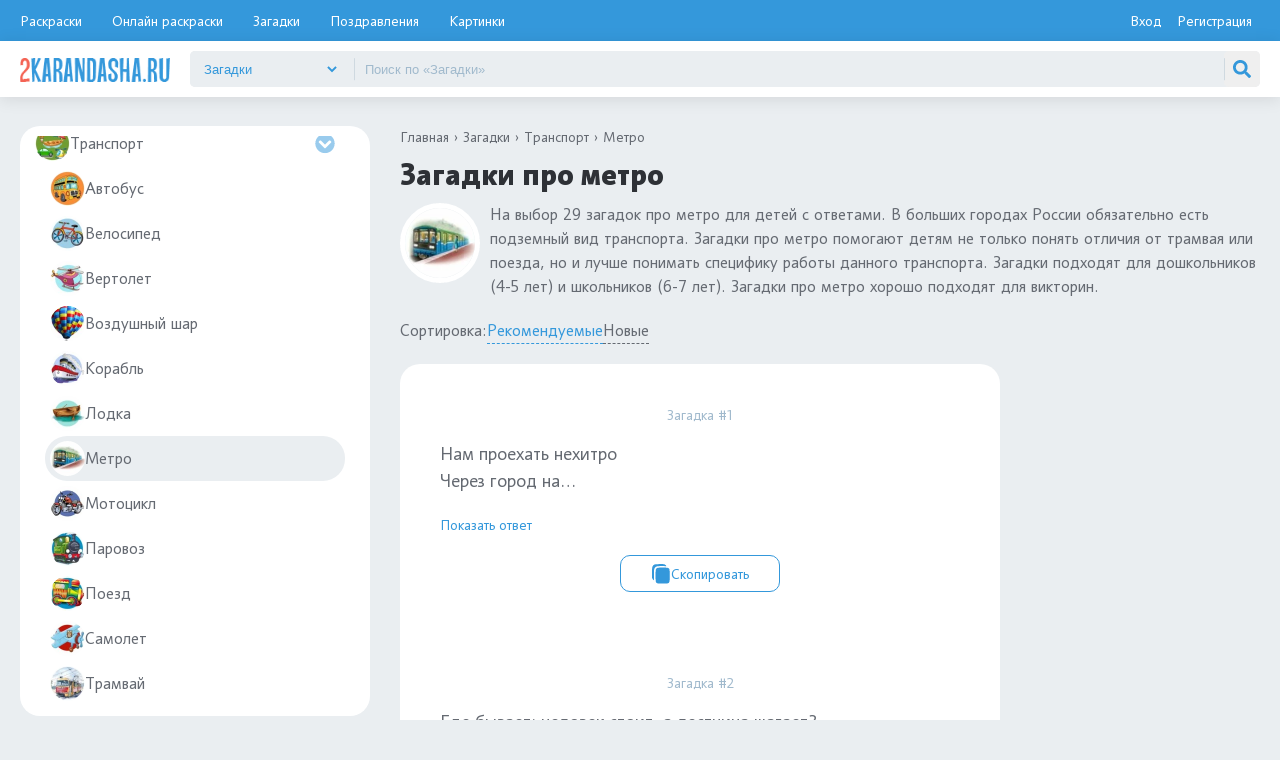

--- FILE ---
content_type: text/html; charset=UTF-8
request_url: https://2karandasha.ru/zagadki-dlya-detey/pro-transport/pro-metro
body_size: 22467
content:
    <!DOCTYPE html>
    <html lang="ru-RU">
    <head>
        <meta charset="UTF-8">
<meta name="viewport" content="width=device-width, initial-scale=1, shrink-to-fit=no">

<link rel="icon" href="/img/favi/favicon.svg" type="image/svg+xml" sizes="any">
<link rel="apple-touch-icon" href="/img/favi/apple-touch-icon.png">


<title>Загадки про метро. 30 загадок</title>

<script>try {
        document.cookie = "js_enabled=1; path=/; max-age=3600"
    } catch (e) {
    }</script>


    <meta name="yandex-verification" content="0623a7717969f48b"/>
    <script>window.yaContextCb = window.yaContextCb || [];</script>
    <script src="https://yandex.ru/ads/system/context.js" async></script>
    <script src="https://statika.mpsuadv.ru/scripts/7390.js" async></script>

<meta name="og:title" content="Загадки про метро. 30 загадок">
<meta name="description" content="Лучшие загадки про метро для детей с ответами. Подземный вид транспорта теперь в загадках. Загадки про метро подходят для детей 4-5-6-7 лет">
<meta property="og:description" content="Лучшие загадки про метро для детей с ответами. Подземный вид транспорта теперь в загадках. Загадки про метро подходят для детей 4-5-6-7 лет">
<meta name="csrf-param" content="_csrf-frontend">
<meta name="csrf-token" content="CYKDxTNaNenUKzl8b85gNSkoQwq0B1HNcWBfArGC_Upnxq6JYCtjjZheQTIAn01ZT3IoJ_lXE6caKxpK-dC_BQ==">

<link href="https://2karandasha.ru/zagadki-dlya-detey/pro-transport/pro-metro" rel="canonical">
<link href="/css/minify/zagadki_cat.min.css?v=1768477799" rel="stylesheet">    </head>
    <body>
    
    <header>
    <div class="bg1">
        <div class="header">
            <ul class="gor-menu">
                <li><a href="/raskraski/dlya-detey">Раскраски</a></li>
                <li class="gor-menu_color-online"><a href="/raskraski-online/dlya-detey">Онлайн раскраски</a></li>
                <li class="gor-menu_riddles"><a href="/zagadki-dlya-detey">Загадки</a></li>
                <li class="gor-menu_pozdravleniya"><a href="/pozdravleniya">Поздравления</a></li>
                <li class="gor-menu_pictures"><a href="/kartinki">Картинки</a></li>
                <!--                <li><a href="/multfilmi">Мультфильмы</a></li>-->
            </ul>
            <div class="login-box">
                                    <a href="/login" class="btn-login">Вход</a>
                    <a href="/signup" class="btn-reg">Регистрация</a>
                            </div>
        </div>
    </div>
    <div class="bg2">
        <div class="header2">
            <a href="/"><img width="187px" height="30px" src="/img/header/logo.png" alt="2karandasha logo"></a>
            <div id="mobile-btn-menu">
                <span></span>
                <span></span>
                <span></span>
            </div>
            
<form id="search__box" action="/search" method="get">

    <div class="search__dropdown-box">
        <select id="search__dropdown">
                            <option value="raskraski"
                        >
                    Раскраски                </option>
                            <option value="raskraski-online"
                        >
                    Раскраски онлайн                </option>
                            <option value="zagadki-dlya-detey"
                        selected>
                    Загадки                </option>
                            <option value="pozdravleniya"
                        >
                    Поздравления                </option>
                            <option value="kartinki"
                        >
                    Картинки                </option>
                            <option value="multfilmi"
                        >
                    Мультфильмы                </option>
                    </select>
    </div>

    <!-- реальный параметр, который уйдёт в GET -->
    <input type="hidden" name="type" id="search__type" value="zagadki-dlya-detey">

    <input type="search"
           name="text"
           id="search__text"
           placeholder="Поиск по «Загадки»"
           autocomplete="off"
           value="">

    <img id="search__clean" src="/img/search/close.svg" alt="">

    <button type="submit" class="search__btn">
        <img width="30" height="30" src="/img/search/search.svg" alt="">
    </button>

    <div id="search__result"></div>
</form>
        </div>
    </div>
</header>    <main>
        <div class="left-side">
            
                <div class="lmenu"><ul class="lmenu_ul"><li><a class=" "
   href="/zagadki-dlya-detey/avtorskie">
    <img width="40px" height="40px" src="/uploads/images/riddles/category/70/2-avtorskie.webp"
         alt="">Авторские загадки            <img class="plus" width="35px" height="35px" src="/img/svg/circle-right.svg" alt="">
            <span class="cat_count">112 шт.</span>
</a>
<ul><li><a class=" "
   href="/zagadki-dlya-detey/avtorskie/borisa-zahodera">
    <img width="40px" height="40px" src="/uploads/images/riddles/category/70/38-borisa-zahodera.webp"
         alt="">Заходера            <span class="cat_count">7 шт.</span>
</a>
</li><li><a class=" "
   href="/zagadki-dlya-detey/avtorskie/marshaka">
    <img width="40px" height="40px" src="/uploads/images/riddles/category/70/37-marshaka.webp"
         alt="">Маршака            <span class="cat_count">38 шт.</span>
</a>
</li><li><a class=" "
   href="/zagadki-dlya-detey/avtorskie/rojdestvenskoy">
    <img width="40px" height="40px" src="/uploads/images/riddles/category/70/397-rojdestvenskoy.webp"
         alt="">Рождественской            <span class="cat_count">8 шт.</span>
</a>
</li><li><a class=" "
   href="/zagadki-dlya-detey/avtorskie/chernomyrdinoy">
    <img width="40px" height="40px" src="/uploads/images/riddles/category/70/398-chernomyrdinoy.webp"
         alt="">Черномырдиной            <span class="cat_count">35 шт.</span>
</a>
</li><li><a class=" "
   href="/zagadki-dlya-detey/avtorskie/chukovskogo">
    <img width="40px" height="40px" src="/uploads/images/riddles/category/70/36-chukovskogo.webp"
         alt="">Чуковского            <span class="cat_count">24 шт.</span>
</a>
</li></ul></li><li><a class=" "
   href="/zagadki-dlya-detey/pro-akvarium">
    <img width="40px" height="40px" src="/uploads/images/riddles/category/70/zagadki-pro-akvarium-90.webp"
         alt="">Аквариум            <span class="cat_count">13 шт.</span>
</a>
</li><li><a class=" "
   href="/zagadki-dlya-detey/biologiya">
    <img width="40px" height="40px" src="/uploads/images/riddles/category/70/zagadki-biologiya-362.webp"
         alt="">Биология            <span class="cat_count">69 шт.</span>
</a>
</li><li><a class=" "
   href="/zagadki-dlya-detey/bukvy">
    <img width="40px" height="40px" src="/uploads/images/riddles/category/70/zagadki-bukvy-6.webp"
         alt="">Буквы и Алфавит            <img class="plus" width="35px" height="35px" src="/img/svg/circle-right.svg" alt="">
            <span class="cat_count">503 шт.</span>
</a>
<ul><li><a class=" "
   href="/zagadki-dlya-detey/bukvy/a">
    <img width="40px" height="40px" src="/uploads/images/riddles/category/70/zagadki-a-273.webp"
         alt="">Буква А            <span class="cat_count">26 шт.</span>
</a>
</li><li><a class=" "
   href="/zagadki-dlya-detey/bukvy/b">
    <img width="40px" height="40px" src="/uploads/images/riddles/category/70/zagadki-b-274.webp"
         alt="">Буква Б            <span class="cat_count">23 шт.</span>
</a>
</li><li><a class=" "
   href="/zagadki-dlya-detey/bukvy/v">
    <img width="40px" height="40px" src="/uploads/images/riddles/category/70/zagadki-v-275.webp"
         alt="">Буква В            <span class="cat_count">23 шт.</span>
</a>
</li><li><a class=" "
   href="/zagadki-dlya-detey/bukvy/g">
    <img width="40px" height="40px" src="/uploads/images/riddles/category/70/zagadki-g-276.webp"
         alt="">Буква Г            <span class="cat_count">27 шт.</span>
</a>
</li><li><a class=" "
   href="/zagadki-dlya-detey/bukvy/d">
    <img width="40px" height="40px" src="/uploads/images/riddles/category/70/zagadki-d-277.webp"
         alt="">Буква Д            <span class="cat_count">23 шт.</span>
</a>
</li><li><a class=" "
   href="/zagadki-dlya-detey/bukvy/e">
    <img width="40px" height="40px" src="/uploads/images/riddles/category/70/zagadki-e-278.webp"
         alt="">Буква Е            <span class="cat_count">23 шт.</span>
</a>
</li><li><a class=" "
   href="/zagadki-dlya-detey/bukvy/yo">
    <img width="40px" height="40px" src="/uploads/images/riddles/category/70/zagadki-e-279.webp"
         alt="">Буква Ё            <span class="cat_count">13 шт.</span>
</a>
</li><li><a class=" "
   href="/zagadki-dlya-detey/bukvy/j">
    <img width="40px" height="40px" src="/uploads/images/riddles/category/70/zagadki-j-280.webp"
         alt="">Буква Ж            <span class="cat_count">14 шт.</span>
</a>
</li><li><a class=" "
   href="/zagadki-dlya-detey/bukvy/z">
    <img width="40px" height="40px" src="/uploads/images/riddles/category/70/zagadki-z-281.webp"
         alt="">Буква З            <span class="cat_count">13 шт.</span>
</a>
</li><li><a class=" "
   href="/zagadki-dlya-detey/bukvy/i">
    <img width="40px" height="40px" src="/uploads/images/riddles/category/70/zagadki-i-282.webp"
         alt="">Буква И            <span class="cat_count">17 шт.</span>
</a>
</li><li><a class=" "
   href="/zagadki-dlya-detey/bukvy/y">
    <img width="40px" height="40px" src="/uploads/images/riddles/category/70/zagadki-y-283.webp"
         alt="">Буква Й            <span class="cat_count">13 шт.</span>
</a>
</li><li><a class=" "
   href="/zagadki-dlya-detey/bukvy/k">
    <img width="40px" height="40px" src="/uploads/images/riddles/category/70/zagadki-k-284.webp"
         alt="">Буква К            <span class="cat_count">15 шт.</span>
</a>
</li><li><a class=" "
   href="/zagadki-dlya-detey/bukvy/l">
    <img width="40px" height="40px" src="/uploads/images/riddles/category/70/zagadki-l-285.webp"
         alt="">Буква Л            <span class="cat_count">10 шт.</span>
</a>
</li><li><a class=" "
   href="/zagadki-dlya-detey/bukvy/m">
    <img width="40px" height="40px" src="/uploads/images/riddles/category/70/zagadki-m-286.webp"
         alt="">Буква М            <span class="cat_count">13 шт.</span>
</a>
</li><li><a class=" "
   href="/zagadki-dlya-detey/bukvy/n">
    <img width="40px" height="40px" src="/uploads/images/riddles/category/70/zagadki-n-287.webp"
         alt="">Буква Н            <span class="cat_count">12 шт.</span>
</a>
</li><li><a class=" "
   href="/zagadki-dlya-detey/bukvy/o">
    <img width="40px" height="40px" src="/uploads/images/riddles/category/70/zagadki-o-288.webp"
         alt="">Буква О            <span class="cat_count">18 шт.</span>
</a>
</li><li><a class=" "
   href="/zagadki-dlya-detey/bukvy/pro-bukvu-p">
    <img width="40px" height="40px" src="/uploads/images/riddles/category/70/zagadki-pro-bukvu-p-289.webp"
         alt="">Буква П            <span class="cat_count">20 шт.</span>
</a>
</li><li><a class=" "
   href="/zagadki-dlya-detey/bukvy/r">
    <img width="40px" height="40px" src="/uploads/images/riddles/category/70/zagadki-r-290.webp"
         alt="">Буква Р            <span class="cat_count">18 шт.</span>
</a>
</li><li><a class=" "
   href="/zagadki-dlya-detey/bukvy/pro-bukvu-s">
    <img width="40px" height="40px" src="/uploads/images/riddles/category/70/zagadki-pro-bukvu-s-291.webp"
         alt="">Буква С            <span class="cat_count">18 шт.</span>
</a>
</li><li><a class=" "
   href="/zagadki-dlya-detey/bukvy/t">
    <img width="40px" height="40px" src="/uploads/images/riddles/category/70/zagadki-t-292.webp"
         alt="">Буква Т            <span class="cat_count">12 шт.</span>
</a>
</li><li><a class=" "
   href="/zagadki-dlya-detey/bukvy/u">
    <img width="40px" height="40px" src="/uploads/images/riddles/category/70/zagadki-u-293.webp"
         alt="">Буква У            <span class="cat_count">12 шт.</span>
</a>
</li><li><a class=" "
   href="/zagadki-dlya-detey/bukvy/f">
    <img width="40px" height="40px" src="/uploads/images/riddles/category/70/zagadki-f-294.webp"
         alt="">Буква Ф            <span class="cat_count">14 шт.</span>
</a>
</li><li><a class=" "
   href="/zagadki-dlya-detey/bukvy/h">
    <img width="40px" height="40px" src="/uploads/images/riddles/category/70/zagadki-pro-bukvu-h-295.webp"
         alt="">Буква Х            <span class="cat_count">12 шт.</span>
</a>
</li><li><a class=" "
   href="/zagadki-dlya-detey/bukvy/pro-bukvu-c">
    <img width="40px" height="40px" src="/uploads/images/riddles/category/70/zagadki-pro-bukvu-c-296.webp"
         alt="">Буква Ц            <span class="cat_count">12 шт.</span>
</a>
</li><li><a class=" "
   href="/zagadki-dlya-detey/bukvy/ch">
    <img width="40px" height="40px" src="/uploads/images/riddles/category/70/zagadki-ch-297.webp"
         alt="">Буква Ч            <span class="cat_count">11 шт.</span>
</a>
</li><li><a class=" "
   href="/zagadki-dlya-detey/bukvy/pro-bukvu-sh">
    <img width="40px" height="40px" src="/uploads/images/riddles/category/70/zagadki-pro-bukvu-sh-298.webp"
         alt="">Буква Ш            <span class="cat_count">14 шт.</span>
</a>
</li><li><a class=" "
   href="/zagadki-dlya-detey/bukvy/pro-bukvu-shch">
    <img width="40px" height="40px" src="/uploads/images/riddles/category/70/zagadki-pro-bukvu-shch-299.webp"
         alt="">Буква Щ            <span class="cat_count">9 шт.</span>
</a>
</li><li><a class=" "
   href="/zagadki-dlya-detey/bukvy/pro-bukvu-y">
    <img width="40px" height="40px" src="/uploads/images/riddles/category/70/zagadki-pro-bukvu-y-300.webp"
         alt="">Буква Ъ, Ы, Ь            <span class="cat_count">20 шт.</span>
</a>
</li><li><a class=" "
   href="/zagadki-dlya-detey/bukvy/pro-bukvu-e">
    <img width="40px" height="40px" src="/uploads/images/riddles/category/70/zagadki-pro-bukvu-e-301.webp"
         alt="">Буква Э            <span class="cat_count">10 шт.</span>
</a>
</li><li><a class=" "
   href="/zagadki-dlya-detey/bukvy/pro-bukvu-u">
    <img width="40px" height="40px" src="/uploads/images/riddles/category/70/zagadki-pro-bukvu-u-302.webp"
         alt="">Буква Ю            <span class="cat_count">12 шт.</span>
</a>
</li><li><a class=" "
   href="/zagadki-dlya-detey/bukvy/pro-bukvu-ya">
    <img width="40px" height="40px" src="/uploads/images/riddles/category/70/zagadki-pro-bukvu-ya-303.webp"
         alt="">Буква Я            <span class="cat_count">14 шт.</span>
</a>
</li></ul></li><li><a class=" "
   href="/zagadki-dlya-detey/vitaminy">
    <img width="40px" height="40px" src="/uploads/images/riddles/category/70/zagadki-vitaminy-575.webp"
         alt="">Витамины            <span class="cat_count">21 шт.</span>
</a>
</li><li><a class=" "
   href="/zagadki-dlya-detey/voda">
    <img width="40px" height="40px" src="/uploads/images/riddles/category/70/zagadki-voda-348.webp"
         alt="">Вода            <span class="cat_count">38 шт.</span>
</a>
</li><li><a class=" "
   href="/zagadki-dlya-detey/pro-voennuu-tehniku">
    <img width="40px" height="40px" src="/uploads/images/riddles/category/70/zagadki-pro-voennuu-tehniku-429.webp"
         alt="">Военная техника            <img class="plus" width="35px" height="35px" src="/img/svg/circle-right.svg" alt="">
            <span class="cat_count">58 шт.</span>
</a>
<ul><li><a class=" "
   href="/zagadki-dlya-detey/pro-voennuu-tehniku/pro-tank">
    <img width="40px" height="40px" src="/uploads/images/riddles/category/70/zagadki-pro-tank-390.webp"
         alt="">Танк            <span class="cat_count">42 шт.</span>
</a>
</li></ul></li><li><a class=" "
   href="/zagadki-dlya-detey/vozdushnyy-sharik">
    <img width="40px" height="40px" src="/uploads/images/riddles/category/70/zagadki-vozdushnyy-sharik-428.webp"
         alt="">Воздушный шарик            <span class="cat_count">31 шт.</span>
</a>
</li><li><a class=" "
   href="/zagadki-dlya-detey/pro-vremena-goda">
    <img width="40px" height="40px" src="/uploads/images/riddles/category/70/12-vremena-goda.webp"
         alt="">Времена года            <img class="plus" width="35px" height="35px" src="/img/svg/circle-right.svg" alt="">
            <span class="cat_count">259 шт.</span>
</a>
<ul><li><a class=" "
   href="/zagadki-dlya-detey/pro-vremena-goda/pro-vesnu">
    <img width="40px" height="40px" src="/uploads/images/riddles/category/70/144-pro-vesnu.webp"
         alt="">Весна            <span class="cat_count">74 шт.</span>
</a>
</li><li><a class=" "
   href="/zagadki-dlya-detey/pro-vremena-goda/pro-zimu">
    <img width="40px" height="40px" src="/uploads/images/riddles/category/70/145-pro-zimu.webp"
         alt="">Зима            <img class="plus" width="35px" height="35px" src="/img/svg/circle-right.svg" alt="">
            <span class="cat_count">90 шт.</span>
</a>
<ul><li><a class=" "
   href="/zagadki-dlya-detey/pro-vremena-goda/pro-zimu/sneg">
    <img width="40px" height="40px" src="/uploads/images/riddles/category/70/zagadki-sneg-547.webp"
         alt="">Снег            <span class="cat_count">72 шт.</span>
</a>
</li></ul></li><li><a class=" "
   href="/zagadki-dlya-detey/pro-vremena-goda/pro-leto">
    <img width="40px" height="40px" src="/uploads/images/riddles/category/70/147-pro-leto.webp"
         alt="">Лето            <span class="cat_count">46 шт.</span>
</a>
</li><li><a class=" "
   href="/zagadki-dlya-detey/pro-vremena-goda/pro-osen">
    <img width="40px" height="40px" src="/uploads/images/riddles/category/70/146-pro-osen.webp"
         alt="">Осень            <span class="cat_count">47 шт.</span>
</a>
</li></ul></li><li><a class=" "
   href="/zagadki-dlya-detey/vremya">
    <img width="40px" height="40px" src="/uploads/images/riddles/category/70/zagadki-vremya-386.webp"
         alt="">Время            <span class="cat_count">41 шт.</span>
</a>
</li><li><a class=" "
   href="/zagadki-dlya-detey/po-geografii">
    <img width="40px" height="40px" src="/uploads/images/riddles/category/70/zagadki-po-geografii-363.webp"
         alt="">География            <span class="cat_count">107 шт.</span>
</a>
</li><li><a class=" "
   href="/zagadki-dlya-detey/pro-goroda">
    <img width="40px" height="40px" src="/uploads/images/riddles/category/70/zagadki-pro-goroda-361.webp"
         alt="">Города            <span class="cat_count">79 шт.</span>
</a>
</li><li><a class=" "
   href="/zagadki-dlya-detey/pro-griby">
    <img width="40px" height="40px" src="/uploads/images/riddles/category/70/zagadki-pro-griby-347.webp"
         alt="">Грибы            <span class="cat_count">99 шт.</span>
</a>
</li><li><a class=" "
   href="/zagadki-dlya-detey/pro-dengi">
    <img width="40px" height="40px" src="/uploads/images/riddles/category/70/zagadki-pro-dengi-314.webp"
         alt="">Деньги            <span class="cat_count">52 шт.</span>
</a>
</li><li><a class=" "
   href="/zagadki-dlya-detey/pro-derevya">
    <img width="40px" height="40px" src="/uploads/images/riddles/category/70/zagadki-pro-derevya-13.webp"
         alt="">Деревья            <img class="plus" width="35px" height="35px" src="/img/svg/circle-right.svg" alt="">
            <span class="cat_count">426 шт.</span>
</a>
<ul><li><a class=" "
   href="/zagadki-dlya-detey/pro-derevya/pro-berezu">
    <img width="40px" height="40px" src="/uploads/images/riddles/category/70/zagadki-pro-berezu-410.webp"
         alt="">Берёза            <span class="cat_count">50 шт.</span>
</a>
</li><li><a class=" "
   href="/zagadki-dlya-detey/pro-derevya/pro-verbu">
    <img width="40px" height="40px" src="/uploads/images/riddles/category/70/zagadki-pro-verbu-413.webp"
         alt="">Верба            <span class="cat_count">24 шт.</span>
</a>
</li><li><a class=" "
   href="/zagadki-dlya-detey/pro-derevya/pro-dub">
    <img width="40px" height="40px" src="/uploads/images/riddles/category/70/zagadki-pro-dub-406.webp"
         alt="">Дуб            <span class="cat_count">48 шт.</span>
</a>
</li><li><a class=" "
   href="/zagadki-dlya-detey/pro-derevya/pro-elku">
    <img width="40px" height="40px" src="/uploads/images/riddles/category/70/zagadki-pro-elku-409.webp"
         alt="">Ёлка            <span class="cat_count">72 шт.</span>
</a>
</li><li><a class=" "
   href="/zagadki-dlya-detey/pro-derevya/iva">
    <img width="40px" height="40px" src="/uploads/images/riddles/category/70/zagadki-iva-498.webp"
         alt="">Ива            <span class="cat_count">19 шт.</span>
</a>
</li><li><a class=" "
   href="/zagadki-dlya-detey/pro-derevya/pro-lipu">
    <img width="40px" height="40px" src="/uploads/images/riddles/category/70/zagadki-pro-lipu-414.webp"
         alt="">Липа            <span class="cat_count">22 шт.</span>
</a>
</li><li><a class=" "
   href="/zagadki-dlya-detey/pro-derevya/pro-ryabinu">
    <img width="40px" height="40px" src="/uploads/images/riddles/category/70/zagadki-pro-ryabinu-407.webp"
         alt="">Рябина            <span class="cat_count">57 шт.</span>
</a>
</li><li><a class=" "
   href="/zagadki-dlya-detey/pro-derevya/pro-siren">
    <img width="40px" height="40px" src="/uploads/images/riddles/category/70/zagadki-pro-siren-408.webp"
         alt="">Сирень            <span class="cat_count">52 шт.</span>
</a>
</li><li><a class=" "
   href="/zagadki-dlya-detey/pro-derevya/pro-sosnu">
    <img width="40px" height="40px" src="/uploads/images/riddles/category/70/zagadki-pro-sosnu-411.webp"
         alt="">Сосна            <span class="cat_count">52 шт.</span>
</a>
</li><li><a class=" "
   href="/zagadki-dlya-detey/pro-derevya/pro-yablonu">
    <img width="40px" height="40px" src="/uploads/images/riddles/category/70/zagadki-pro-yablonu-412.webp"
         alt="">Яблоня            <span class="cat_count">13 шт.</span>
</a>
</li></ul></li><li><a class=" "
   href="/zagadki-dlya-detey/2-goda">
    <img width="40px" height="40px" src="/uploads/images/riddles/category/70/zagadki-dlya-detey-2-goda-333.webp"
         alt="">Для детей 2 года            <span class="cat_count">49 шт.</span>
</a>
</li><li><a class=" "
   href="/zagadki-dlya-detey/2-3-goda">
    <img width="40px" height="40px" src="/uploads/images/riddles/category/70/zagadki-dlya-detey-2-3-goda-334.webp"
         alt="">Для детей 2-3 года            <span class="cat_count">83 шт.</span>
</a>
</li><li><a class=" "
   href="/zagadki-dlya-detey/3-goda">
    <img width="40px" height="40px" src="/uploads/images/riddles/category/70/zagadki-dlya-detey-3-goda-55.webp"
         alt="">Для детей 3 года            <span class="cat_count">52 шт.</span>
</a>
</li><li><a class=" "
   href="/zagadki-dlya-detey/3-4-goda">
    <img width="40px" height="40px" src="/uploads/images/riddles/category/70/zagadki-dlya-detey-3-4-goda-335.webp"
         alt="">Для детей 3-4 года            <span class="cat_count">53 шт.</span>
</a>
</li><li><a class=" "
   href="/zagadki-dlya-detey/4-goda">
    <img width="40px" height="40px" src="/uploads/images/riddles/category/70/zagadki-dlya-detey-4-goda-54.webp"
         alt="">Для детей 4 года            <span class="cat_count">55 шт.</span>
</a>
</li><li><a class=" "
   href="/zagadki-dlya-detey/4-5-let">
    <img width="40px" height="40px" src="/uploads/images/riddles/category/70/zagadki-dlya-detey-4-5-let-400.webp"
         alt="">Для детей 4-5 лет            <span class="cat_count">61 шт.</span>
</a>
</li><li><a class=" "
   href="/zagadki-dlya-detey/5-let">
    <img width="40px" height="40px" src="/uploads/images/riddles/category/70/zagadki-5-let-53.webp"
         alt="">Для детей 5 лет            <span class="cat_count">67 шт.</span>
</a>
</li><li><a class=" "
   href="/zagadki-dlya-detey/5-6-let">
    <img width="40px" height="40px" src="/uploads/images/riddles/category/70/zagadki-5-6-let-336.webp"
         alt="">Для детей 5-6 лет            <span class="cat_count">61 шт.</span>
</a>
</li><li><a class=" "
   href="/zagadki-dlya-detey/6-let">
    <img width="40px" height="40px" src="/uploads/images/riddles/category/70/zagadki-6-let-52.webp"
         alt="">Для детей 6 лет            <span class="cat_count">70 шт.</span>
</a>
</li><li><a class=" "
   href="/zagadki-dlya-detey/6-7-let">
    <img width="40px" height="40px" src="/uploads/images/riddles/category/70/zagadki-6-7-let-337.webp"
         alt="">Для детей 6-7 лет            <span class="cat_count">86 шт.</span>
</a>
</li><li><a class=" "
   href="/zagadki-dlya-detey/dlya-malyshey">
    <img width="40px" height="40px" src="/uploads/images/riddles/category/70/zagadki-dlya-malyshey-56.webp"
         alt="">Для малышей            <span class="cat_count">74 шт.</span>
</a>
</li><li><a class=" "
   href="/zagadki-dlya-detey/dni-nedeli">
    <img width="40px" height="40px" src="/uploads/images/riddles/category/70/zagadki-dni-nedeli-526.webp"
         alt="">Дни недели            <span class="cat_count">51 шт.</span>
</a>
</li><li><a class=" "
   href="/zagadki-dlya-detey/pro-dom">
    <img width="40px" height="40px" src="/uploads/images/riddles/category/70/zagadki-pro-dom-201.webp"
         alt="">Дом            <span class="cat_count">60 шт.</span>
</a>
</li><li><a class=" "
   href="/zagadki-dlya-detey/pro-drujbu">
    <img width="40px" height="40px" src="/uploads/images/riddles/category/70/zagadki-pro-drujbu-4.webp"
         alt="">Дружба            <span class="cat_count">41 шт.</span>
</a>
</li><li><a class=" "
   href="/zagadki-dlya-detey/eda">
    <img width="40px" height="40px" src="/uploads/images/riddles/category/70/zagadki-eda-25.webp"
         alt="">Еда            <img class="plus" width="35px" height="35px" src="/img/svg/circle-right.svg" alt="">
            <span class="cat_count">753 шт.</span>
</a>
<ul><li><a class=" "
   href="/zagadki-dlya-detey/eda/bliny">
    <img width="40px" height="40px" src="/uploads/images/riddles/category/70/zagadki-bliny-568.webp"
         alt="">Блины            <span class="cat_count">56 шт.</span>
</a>
</li><li><a class=" "
   href="/zagadki-dlya-detey/eda/borshch">
    <img width="40px" height="40px" src="/uploads/images/riddles/category/70/zagadki-borshch-571.webp"
         alt="">Борщ            <span class="cat_count">6 шт.</span>
</a>
</li><li><a class=" "
   href="/zagadki-dlya-detey/eda/buterbrod">
    <img width="40px" height="40px" src="/uploads/images/riddles/category/70/zagadki-buterbrod-559.webp"
         alt="">Бутерброд            <span class="cat_count">9 шт.</span>
</a>
</li><li><a class=" "
   href="/zagadki-dlya-detey/eda/varene">
    <img width="40px" height="40px" src="/uploads/images/riddles/category/70/zagadki-varene-569.webp"
         alt="">Варенье            <span class="cat_count">22 шт.</span>
</a>
</li><li><a class=" "
   href="/zagadki-dlya-detey/eda/zavtrak">
    <img width="40px" height="40px" src="/uploads/images/riddles/category/70/zagadki-zavtrak-561.webp"
         alt="">Завтрак            <span class="cat_count">13 шт.</span>
</a>
</li><li><a class=" "
   href="/zagadki-dlya-detey/eda/kasha">
    <img width="40px" height="40px" src="/uploads/images/riddles/category/70/zagadki-kasha-550.webp"
         alt="">Каша            <span class="cat_count">28 шт.</span>
</a>
</li><li><a class=" "
   href="/zagadki-dlya-detey/eda/kefir">
    <img width="40px" height="40px" src="/uploads/images/riddles/category/70/zagadki-kefir-567.webp"
         alt="">Кефир            <span class="cat_count">6 шт.</span>
</a>
</li><li><a class=" "
   href="/zagadki-dlya-detey/eda/konfety">
    <img width="40px" height="40px" src="/uploads/images/riddles/category/70/zagadki-konfety-517.webp"
         alt="">Конфеты            <span class="cat_count">49 шт.</span>
</a>
</li><li><a class=" "
   href="/zagadki-dlya-detey/eda/makarony">
    <img width="40px" height="40px" src="/uploads/images/riddles/category/70/zagadki-makarony-553.webp"
         alt="">Макароны            <span class="cat_count">12 шт.</span>
</a>
</li><li><a class=" "
   href="/zagadki-dlya-detey/eda/med">
    <img width="40px" height="40px" src="/uploads/images/riddles/category/70/zagadki-med-566.webp"
         alt="">Мед            <span class="cat_count">33 шт.</span>
</a>
</li><li><a class=" "
   href="/zagadki-dlya-detey/eda/moloko">
    <img width="40px" height="40px" src="/uploads/images/riddles/category/70/zagadki-moloko-552.webp"
         alt="">Молоко            <span class="cat_count">43 шт.</span>
</a>
</li><li><a class=" "
   href="/zagadki-dlya-detey/eda/morojenoe">
    <img width="40px" height="40px" src="/uploads/images/riddles/category/70/zagadki-morojenoe-565.webp"
         alt="">Мороженое            <span class="cat_count">45 шт.</span>
</a>
</li><li><a class=" "
   href="/zagadki-dlya-detey/eda/obed">
    <img width="40px" height="40px" src="/uploads/images/riddles/category/70/zagadki-obed-562.webp"
         alt="">Обед            <span class="cat_count">14 шт.</span>
</a>
</li><li><a class=" "
   href="/zagadki-dlya-detey/eda/pechene">
    <img width="40px" height="40px" src="/uploads/images/riddles/category/70/zagadki-pechene-573.webp"
         alt="">Печенье            <span class="cat_count">14 шт.</span>
</a>
</li><li><a class=" "
   href="/zagadki-dlya-detey/eda/picca">
    <img width="40px" height="40px" src="/uploads/images/riddles/category/70/zagadki-picca-558.webp"
         alt="">Пицца            <span class="cat_count">17 шт.</span>
</a>
</li><li><a class=" "
   href="/zagadki-dlya-detey/eda/salaty">
    <img width="40px" height="40px" src="/uploads/images/riddles/category/70/zagadki-salaty-581.webp"
         alt="">Салаты            <span class="cat_count">30 шт.</span>
</a>
</li><li><a class=" "
   href="/zagadki-dlya-detey/eda/sladosti">
    <img width="40px" height="40px" src="/uploads/images/riddles/category/70/zagadki-sladosti-574.webp"
         alt="">Сладости            <span class="cat_count">70 шт.</span>
</a>
</li><li><a class=" "
   href="/zagadki-dlya-detey/eda/sup">
    <img width="40px" height="40px" src="/uploads/images/riddles/category/70/zagadki-sup-570.webp"
         alt="">Суп            <span class="cat_count">19 шт.</span>
</a>
</li><li><a class=" "
   href="/zagadki-dlya-detey/eda/syr">
    <img width="40px" height="40px" src="/uploads/images/riddles/category/70/zagadki-syr-557.webp"
         alt="">Сыр            <span class="cat_count">33 шт.</span>
</a>
</li><li><a class=" "
   href="/zagadki-dlya-detey/eda/tvorog">
    <img width="40px" height="40px" src="/uploads/images/riddles/category/70/zagadki-tvorog-564.webp"
         alt="">Творог            <span class="cat_count">10 шт.</span>
</a>
</li><li><a class=" "
   href="/zagadki-dlya-detey/eda/tort">
    <img width="40px" height="40px" src="/uploads/images/riddles/category/70/zagadki-tort-554.webp"
         alt="">Торт            <span class="cat_count">40 шт.</span>
</a>
</li><li><a class=" "
   href="/zagadki-dlya-detey/eda/ujin">
    <img width="40px" height="40px" src="/uploads/images/riddles/category/70/zagadki-ujin-563.webp"
         alt="">Ужин            <span class="cat_count">6 шт.</span>
</a>
</li><li><a class=" "
   href="/zagadki-dlya-detey/eda/hleb">
    <img width="40px" height="40px" src="/uploads/images/riddles/category/70/zagadki-hleb-555.webp"
         alt="">Хлеб            <span class="cat_count">34 шт.</span>
</a>
</li><li><a class=" "
   href="/zagadki-dlya-detey/eda/shashlyk">
    <img width="40px" height="40px" src="/uploads/images/riddles/category/70/zagadki-shashlyk-560.webp"
         alt="">Шашлык            <span class="cat_count">9 шт.</span>
</a>
</li><li><a class=" "
   href="/zagadki-dlya-detey/eda/shokolad">
    <img width="40px" height="40px" src="/uploads/images/riddles/category/70/zagadki-shokolad-583.webp"
         alt="">Шоколад            <span class="cat_count">50 шт.</span>
</a>
</li><li><a class=" "
   href="/zagadki-dlya-detey/eda/shchi">
    <img width="40px" height="40px" src="/uploads/images/riddles/category/70/zagadki-shchi-572.webp"
         alt="">Щи            <span class="cat_count">22 шт.</span>
</a>
</li><li><a class=" "
   href="/zagadki-dlya-detey/eda/yayco">
    <img width="40px" height="40px" src="/uploads/images/riddles/category/70/zagadki-yayco-551.webp"
         alt="">Яйцо            <span class="cat_count">55 шт.</span>
</a>
</li></ul></li><li><a class=" "
   href="/zagadki-dlya-detey/jeleznaya-doroga">
    <img width="40px" height="40px" src="/uploads/images/riddles/category/70/zagadki-jeleznaya-doroga-541.webp"
         alt="">Железная дорога            <span class="cat_count">19 шт.</span>
</a>
</li><li><a class=" "
   href="/zagadki-dlya-detey/pro-jivotnyh">
    <img width="40px" height="40px" src="/uploads/images/riddles/category/70/160-pro-jivotnyh.webp"
         alt="">Животные            <img class="plus" width="35px" height="35px" src="/img/svg/circle-right.svg" alt="">
            <span class="cat_count">1497 шт.</span>
</a>
<ul><li><a class=" "
   href="/zagadki-dlya-detey/pro-jivotnyh/belka">
    <img width="40px" height="40px" src="/uploads/images/riddles/category/70/zagadki-belka-111.webp"
         alt="">Белка            <span class="cat_count">37 шт.</span>
</a>
</li><li><a class=" "
   href="/zagadki-dlya-detey/pro-jivotnyh/bobr">
    <img width="40px" height="40px" src="/uploads/images/riddles/category/70/zagadki-bober-172.webp"
         alt="">Бобр            <span class="cat_count">44 шт.</span>
</a>
</li><li><a class=" "
   href="/zagadki-dlya-detey/pro-jivotnyh/burunduk">
    <img width="40px" height="40px" src="/uploads/images/riddles/category/70/zagadki-burunduk-190.webp"
         alt="">Бурундук            <span class="cat_count">21 шт.</span>
</a>
</li><li><a class=" "
   href="/zagadki-dlya-detey/pro-jivotnyh/verblud">
    <img width="40px" height="40px" src="/uploads/images/riddles/category/70/zagadki-verblud-188.webp"
         alt="">Верблюд            <span class="cat_count">51 шт.</span>
</a>
</li><li><a class=" "
   href="/zagadki-dlya-detey/pro-jivotnyh/volk">
    <img width="40px" height="40px" src="/uploads/images/riddles/category/70/zagadki-volk-110.webp"
         alt="">Волк            <span class="cat_count">34 шт.</span>
</a>
</li><li><a class=" "
   href="/zagadki-dlya-detey/pro-jivotnyh/dikih">
    <img width="40px" height="40px" src="/uploads/images/riddles/category/70/zagadki-dikih-114.webp"
         alt="">Дикие животные            <span class="cat_count">32 шт.</span>
</a>
</li><li><a class=" "
   href="/zagadki-dlya-detey/pro-jivotnyh/domashnih">
    <img width="40px" height="40px" src="/uploads/images/riddles/category/70/zagadki-domashnih-115.webp"
         alt="">Домашние животные            <span class="cat_count">25 шт.</span>
</a>
</li><li><a class=" "
   href="/zagadki-dlya-detey/pro-jivotnyh/ejik">
    <img width="40px" height="40px" src="/uploads/images/riddles/category/70/zagadki-ejik-109.webp"
         alt="">Ежик            <span class="cat_count">75 шт.</span>
</a>
</li><li><a class=" "
   href="/zagadki-dlya-detey/pro-jivotnyh/enot">
    <img width="40px" height="40px" src="/uploads/images/riddles/category/70/zagadki-enot-176.webp"
         alt="">Енот            <span class="cat_count">32 шт.</span>
</a>
</li><li><a class=" "
   href="/zagadki-dlya-detey/pro-jivotnyh/jiraf">
    <img width="40px" height="40px" src="/uploads/images/riddles/category/70/zagadki-jiraf-108.webp"
         alt="">Жираф            <span class="cat_count">32 шт.</span>
</a>
</li><li><a class=" "
   href="/zagadki-dlya-detey/pro-jivotnyh/zayac">
    <img width="40px" height="40px" src="/uploads/images/riddles/category/70/zagadki-zayac-107.webp"
         alt="">Заяц            <span class="cat_count">40 шт.</span>
</a>
</li><li><a class=" "
   href="/zagadki-dlya-detey/pro-jivotnyh/zebra">
    <img width="40px" height="40px" src="/uploads/images/riddles/category/70/zagadki-zebra-62.webp"
         alt="">Зебра            <span class="cat_count">38 шт.</span>
</a>
</li><li><a class=" "
   href="/zagadki-dlya-detey/pro-jivotnyh/zmeya">
    <img width="40px" height="40px" src="/uploads/images/riddles/category/70/zagadki-zmeya-106.webp"
         alt="">Змея            <span class="cat_count">34 шт.</span>
</a>
</li><li><a class=" "
   href="/zagadki-dlya-detey/pro-jivotnyh/kaban">
    <img width="40px" height="40px" src="/uploads/images/riddles/category/70/zagadki-kaban-177.webp"
         alt="">Кабан            <span class="cat_count">26 шт.</span>
</a>
</li><li><a class=" "
   href="/zagadki-dlya-detey/pro-jivotnyh/kenguru">
    <img width="40px" height="40px" src="/uploads/images/riddles/category/70/zagadki-kenguru-401.webp"
         alt="">Кенгуру            <span class="cat_count">37 шт.</span>
</a>
</li><li><a class=" "
   href="/zagadki-dlya-detey/pro-jivotnyh/pro-koalu">
    <img width="40px" height="40px" src="/uploads/images/riddles/category/70/zagadki-pro-koalu-187.webp"
         alt="">Коала            <span class="cat_count">22 шт.</span>
</a>
</li><li><a class=" "
   href="/zagadki-dlya-detey/pro-jivotnyh/korova">
    <img width="40px" height="40px" src="/uploads/images/riddles/category/70/zagadki-korova-105.webp"
         alt="">Корова            <span class="cat_count">36 шт.</span>
</a>
</li><li><a class=" "
   href="/zagadki-dlya-detey/pro-jivotnyh/koshka">
    <img width="40px" height="40px" src="/uploads/images/riddles/category/70/zagadki-koshka-104.webp"
         alt="">Кошка            <span class="cat_count">37 шт.</span>
</a>
</li><li><a class=" "
   href="/zagadki-dlya-detey/pro-jivotnyh/krokodil">
    <img width="40px" height="40px" src="/uploads/images/riddles/category/70/zagadki-krokodil-191.webp"
         alt="">Крокодил            <span class="cat_count">36 шт.</span>
</a>
</li><li><a class=" "
   href="/zagadki-dlya-detey/pro-jivotnyh/pro-krolika">
    <img width="40px" height="40px" src="/uploads/images/riddles/category/70/zagadki-pro-krolika-103.webp"
         alt="">Кролик            <span class="cat_count">26 шт.</span>
</a>
</li><li><a class=" "
   href="/zagadki-dlya-detey/pro-jivotnyh/krot">
    <img width="40px" height="40px" src="/uploads/images/riddles/category/70/zagadki-krot-171.webp"
         alt="">Крот            <span class="cat_count">42 шт.</span>
</a>
</li><li><a class=" "
   href="/zagadki-dlya-detey/pro-jivotnyh/lev">
    <img width="40px" height="40px" src="/uploads/images/riddles/category/70/zagadki-lev-99.webp"
         alt="">Лев            <span class="cat_count">33 шт.</span>
</a>
</li><li><a class=" "
   href="/zagadki-dlya-detey/pro-jivotnyh/leopard">
    <img width="40px" height="40px" src="/uploads/images/riddles/category/70/zagadki-leopard-189.webp"
         alt="">Леопард            <span class="cat_count">21 шт.</span>
</a>
</li><li><a class=" "
   href="/zagadki-dlya-detey/pro-jivotnyh/letuchaya-mysh">
    <img width="40px" height="40px" src="/uploads/images/riddles/category/70/zagadki-letuchaya-mysh-521.webp"
         alt="">Летучая мышь            <span class="cat_count">41 шт.</span>
</a>
</li><li><a class=" "
   href="/zagadki-dlya-detey/pro-jivotnyh/lisa">
    <img width="40px" height="40px" src="/uploads/images/riddles/category/70/zagadki-lisa-101.webp"
         alt="">Лиса            <span class="cat_count">50 шт.</span>
</a>
</li><li><a class=" "
   href="/zagadki-dlya-detey/pro-jivotnyh/los">
    <img width="40px" height="40px" src="/uploads/images/riddles/category/70/zagadki-los-179.webp"
         alt="">Лось            <span class="cat_count">37 шт.</span>
</a>
</li><li><a class=" "
   href="/zagadki-dlya-detey/pro-jivotnyh/loshad">
    <img width="40px" height="40px" src="/uploads/images/riddles/category/70/zagadki-loshad-100.webp"
         alt="">Лошадь            <span class="cat_count">52 шт.</span>
</a>
</li><li><a class=" "
   href="/zagadki-dlya-detey/pro-jivotnyh/lyagushka">
    <img width="40px" height="40px" src="/uploads/images/riddles/category/70/zagadki-lyagushka-174.webp"
         alt="">Лягушка            <span class="cat_count">51 шт.</span>
</a>
</li><li><a class=" "
   href="/zagadki-dlya-detey/pro-jivotnyh/medved">
    <img width="40px" height="40px" src="/uploads/images/riddles/category/70/zagadki-medved-98.webp"
         alt="">Медведь            <span class="cat_count">37 шт.</span>
</a>
</li><li><a class=" "
   href="/zagadki-dlya-detey/pro-jivotnyh/mysh">
    <img width="40px" height="40px" src="/uploads/images/riddles/category/70/zagadki-mysh-97.webp"
         alt="">Мышь            <span class="cat_count">48 шт.</span>
</a>
</li><li><a class=" "
   href="/zagadki-dlya-detey/pro-jivotnyh/nosorog">
    <img width="40px" height="40px" src="/uploads/images/riddles/category/70/zagadki-nosorog-192.webp"
         alt="">Носорог            <span class="cat_count">40 шт.</span>
</a>
</li><li><a class=" "
   href="/zagadki-dlya-detey/pro-jivotnyh/obezyana">
    <img width="40px" height="40px" src="/uploads/images/riddles/category/70/zagadki-obezyana-369.webp"
         alt="">Обезьяна            <span class="cat_count">37 шт.</span>
</a>
</li><li><a class=" "
   href="/zagadki-dlya-detey/pro-jivotnyh/pro-olenya">
    <img width="40px" height="40px" src="/uploads/images/riddles/category/70/zagadki-pro-olenya-96.webp"
         alt="">Олень            <span class="cat_count">30 шт.</span>
</a>
</li><li><a class=" "
   href="/zagadki-dlya-detey/pro-jivotnyh/panda">
    <img width="40px" height="40px" src="/uploads/images/riddles/category/70/zagadki-panda-399.webp"
         alt="">Панда            <span class="cat_count">44 шт.</span>
</a>
</li><li><a class=" "
   href="/zagadki-dlya-detey/pro-jivotnyh/pesec">
    <img width="40px" height="40px" src="/uploads/images/riddles/category/70/zagadki-pesec-175.webp"
         alt="">Песец            <span class="cat_count">11 шт.</span>
</a>
</li><li><a class=" "
   href="/zagadki-dlya-detey/pro-jivotnyh/rys">
    <img width="40px" height="40px" src="/uploads/images/riddles/category/70/zagadki-rys-178.webp"
         alt="">Рысь            <span class="cat_count">22 шт.</span>
</a>
</li><li><a class=" "
   href="/zagadki-dlya-detey/pro-jivotnyh/slon">
    <img width="40px" height="40px" src="/uploads/images/riddles/category/70/zagadki-slon-524.webp"
         alt="">Слон            <span class="cat_count">53 шт.</span>
</a>
</li><li><a class=" "
   href="/zagadki-dlya-detey/pro-jivotnyh/sobaka">
    <img width="40px" height="40px" src="/uploads/images/riddles/category/70/zagadki-sobaka-95.webp"
         alt="">Собака            <span class="cat_count">37 шт.</span>
</a>
</li><li><a class=" "
   href="/zagadki-dlya-detey/pro-jivotnyh/surok">
    <img width="40px" height="40px" src="/uploads/images/riddles/category/70/zagadki-surok-173.webp"
         alt="">Сурок            <span class="cat_count">12 шт.</span>
</a>
</li><li><a class=" "
   href="/zagadki-dlya-detey/pro-jivotnyh/pro-tigra">
    <img width="40px" height="40px" src="/uploads/images/riddles/category/70/zagadki-pro-tigra-94.webp"
         alt="">Тигр            <span class="cat_count">36 шт.</span>
</a>
</li><li><a class=" "
   href="/zagadki-dlya-detey/pro-jivotnyh/homyak">
    <img width="40px" height="40px" src="/uploads/images/riddles/category/70/zagadki-homyak-371.webp"
         alt="">Хомяк            <span class="cat_count">28 шт.</span>
</a>
</li><li><a class=" "
   href="/zagadki-dlya-detey/pro-jivotnyh/pro-cherepahu">
    <img width="40px" height="40px" src="/uploads/images/riddles/category/70/zagadki-pro-cherepahu-92.webp"
         alt="">Черепаха            <span class="cat_count">40 шт.</span>
</a>
</li></ul></li><li><a class=" "
   href="/zagadki-dlya-detey/pro-zdorove">
    <img width="40px" height="40px" src="/uploads/images/riddles/category/70/zagadki-pro-zdorove-272.webp"
         alt="">Здоровье            <span class="cat_count">42 шт.</span>
</a>
</li><li><a class=" "
   href="/zagadki-dlya-detey/igolka-s-nitkoy">
    <img width="40px" height="40px" src="/uploads/images/riddles/category/70/zagadki-igolka-s-nitkoy-514.webp"
         alt="">Иголка с ниткой            <img class="plus" width="35px" height="35px" src="/img/svg/circle-right.svg" alt="">
            <span class="cat_count">73 шт.</span>
</a>
<ul><li><a class=" "
   href="/zagadki-dlya-detey/igolka-s-nitkoy/igolka">
    <img width="40px" height="40px" src="/uploads/images/riddles/category/70/zagadki-igolka-516.webp"
         alt="">Иголка            <span class="cat_count">56 шт.</span>
</a>
</li><li><a class=" "
   href="/zagadki-dlya-detey/igolka-s-nitkoy/nitka">
    <img width="40px" height="40px" src="/uploads/images/riddles/category/70/zagadki-nitka-515.webp"
         alt="">Нитка            <span class="cat_count">16 шт.</span>
</a>
</li></ul></li><li><a class=" "
   href="/zagadki-dlya-detey/pro-igrushki">
    <img width="40px" height="40px" src="/uploads/images/riddles/category/70/zagadki-pro-igrushki-387.webp"
         alt="">Игрушки            <span class="cat_count">75 шт.</span>
</a>
</li><li><a class=" "
   href="/zagadki-dlya-detey/kalendar">
    <img width="40px" height="40px" src="/uploads/images/riddles/category/70/zagadki-kalendar-143.webp"
         alt="">Календарь            <span class="cat_count">45 шт.</span>
</a>
</li><li><a class=" "
   href="/zagadki-dlya-detey/pro-knigi-i-chtenie">
    <img width="40px" height="40px" src="/uploads/images/riddles/category/70/zagadki-pro-knigi-i-chtenie-57.webp"
         alt="">Книги и чтение            <span class="cat_count">48 шт.</span>
</a>
</li><li><a class=" "
   href="/zagadki-dlya-detey/korotkie">
    <img width="40px" height="40px" src="/uploads/images/riddles/category/70/zagadki-korotkie-357.webp"
         alt="">Короткие            <span class="cat_count">173 шт.</span>
</a>
</li><li><a class=" "
   href="/zagadki-dlya-detey/pro-kosmos">
    <img width="40px" height="40px" src="/uploads/images/riddles/category/70/zagadki-pro-kosmos-372.webp"
         alt="">Космос            <img class="plus" width="35px" height="35px" src="/img/svg/circle-right.svg" alt="">
            <span class="cat_count">312 шт.</span>
</a>
<ul><li><a class=" "
   href="/zagadki-dlya-detey/pro-kosmos/pro-zvezdy">
    <img width="40px" height="40px" src="/uploads/images/riddles/category/70/zagadki-pro-zvezdy-425.webp"
         alt="">Звезды            <span class="cat_count">77 шт.</span>
</a>
</li><li><a class=" "
   href="/zagadki-dlya-detey/pro-kosmos/zemlya">
    <img width="40px" height="40px" src="/uploads/images/riddles/category/70/zagadki-zemlya-436.webp"
         alt="">Земля            <span class="cat_count">24 шт.</span>
</a>
</li><li><a class=" "
   href="/zagadki-dlya-detey/pro-kosmos/pro-lunu">
    <img width="40px" height="40px" src="/uploads/images/riddles/category/70/zagadki-pro-lunu-405.webp"
         alt="">Луна            <span class="cat_count">60 шт.</span>
</a>
</li><li><a class=" "
   href="/zagadki-dlya-detey/pro-kosmos/planety">
    <img width="40px" height="40px" src="/uploads/images/riddles/category/70/zagadki-planety-435.webp"
         alt="">Планеты            <span class="cat_count">39 шт.</span>
</a>
</li><li><a class=" "
   href="/zagadki-dlya-detey/pro-kosmos/pro-raketu">
    <img width="40px" height="40px" src="/uploads/images/riddles/category/70/zagadki-pro-raketu-265.webp"
         alt="">Ракета            <span class="cat_count">20 шт.</span>
</a>
</li><li><a class=" "
   href="/zagadki-dlya-detey/pro-kosmos/pro-solnce">
    <img width="40px" height="40px" src="/uploads/images/riddles/category/70/zagadki-pro-solnce-11.webp"
         alt="">Солнце            <span class="cat_count">77 шт.</span>
</a>
</li></ul></li><li><a class=" "
   href="/zagadki-dlya-detey/kukla">
    <img width="40px" height="40px" src="/uploads/images/riddles/category/70/zagadki-kukla-389.webp"
         alt="">Кукла            <span class="cat_count">23 шт.</span>
</a>
</li><li><a class=" "
   href="/zagadki-dlya-detey/kuhnya">
    <img width="40px" height="40px" src="/uploads/images/riddles/category/70/zagadki-kuhnya-59.webp"
         alt="">Кухня            <img class="plus" width="35px" height="35px" src="/img/svg/circle-right.svg" alt="">
            <span class="cat_count">151 шт.</span>
</a>
<ul><li><a class=" "
   href="/zagadki-dlya-detey/kuhnya/mikrovolnovka">
    <img width="40px" height="40px" src="/uploads/images/riddles/category/70/zagadki-mikrovolnovka-330.webp"
         alt="">Микроволновка            <span class="cat_count">41 шт.</span>
</a>
</li><li><a class=" "
   href="/zagadki-dlya-detey/kuhnya/holodilnik">
    <img width="40px" height="40px" src="/uploads/images/riddles/category/70/zagadki-holodilnik-329.webp"
         alt="">Холодильник            <span class="cat_count">40 шт.</span>
</a>
</li><li><a class=" "
   href="/zagadki-dlya-detey/kuhnya/chaynik">
    <img width="40px" height="40px" src="/uploads/images/riddles/category/70/zagadki-chaynik-331.webp"
         alt="">Чайник            <span class="cat_count">51 шт.</span>
</a>
</li></ul></li><li><a class=" "
   href="/zagadki-dlya-detey/led">
    <img width="40px" height="40px" src="/uploads/images/riddles/category/70/zagadki-led-548.webp"
         alt="">Лед            <span class="cat_count">43 шт.</span>
</a>
</li><li><a class=" "
   href="/zagadki-dlya-detey/listya">
    <img width="40px" height="40px" src="/uploads/images/riddles/category/70/zagadki-listya-546.webp"
         alt="">Листья            <span class="cat_count">34 шт.</span>
</a>
</li><li><a class=" "
   href="/zagadki-dlya-detey/pro-lubov">
    <img width="40px" height="40px" src="/uploads/images/riddles/category/70/zagadki-pro-lubov-252.webp"
         alt="">Любовь            <span class="cat_count">48 шт.</span>
</a>
</li><li><a class=" "
   href="/zagadki-dlya-detey/pro-mashiny">
    <img width="40px" height="40px" src="/uploads/images/riddles/category/70/zagadki-pro-mashiny-257.webp"
         alt="">Машины            <img class="plus" width="35px" height="35px" src="/img/svg/circle-right.svg" alt="">
            <span class="cat_count">77 шт.</span>
</a>
<ul><li><a class=" "
   href="/zagadki-dlya-detey/pro-mashiny/pojarnaya-mashina">
    <img width="40px" height="40px" src="/uploads/images/riddles/category/70/zagadki-pojarnaya-mashina-377.webp"
         alt="">Пожарная машина            <span class="cat_count">16 шт.</span>
</a>
</li><li><a class=" "
   href="/zagadki-dlya-detey/pro-mashiny/policeyskaya-mashina">
    <img width="40px" height="40px" src="/uploads/images/riddles/category/70/zagadki-policeyskaya-mashina-378.webp"
         alt="">Полицейская машина            <span class="cat_count">10 шт.</span>
</a>
</li></ul></li><li><a class=" "
   href="/zagadki-dlya-detey/mesyaca-goda">
    <img width="40px" height="40px" src="/uploads/images/riddles/category/70/zagadki-mesyaca-goda-527.webp"
         alt="">Месяца года            <img class="plus" width="35px" height="35px" src="/img/svg/circle-right.svg" alt="">
            <span class="cat_count">395 шт.</span>
</a>
<ul><li><a class=" "
   href="/zagadki-dlya-detey/mesyaca-goda/avgust">
    <img width="40px" height="40px" src="/uploads/images/riddles/category/70/zagadki-avgust-535.webp"
         alt="">Август            <span class="cat_count">31 шт.</span>
</a>
</li><li><a class=" "
   href="/zagadki-dlya-detey/mesyaca-goda/aprel">
    <img width="40px" height="40px" src="/uploads/images/riddles/category/70/zagadki-aprel-531.webp"
         alt="">Апрель            <span class="cat_count">45 шт.</span>
</a>
</li><li><a class=" "
   href="/zagadki-dlya-detey/mesyaca-goda/dekabr">
    <img width="40px" height="40px" src="/uploads/images/riddles/category/70/zagadki-dekabr-539.webp"
         alt="">Декабрь            <span class="cat_count">27 шт.</span>
</a>
</li><li><a class=" "
   href="/zagadki-dlya-detey/mesyaca-goda/iul">
    <img width="40px" height="40px" src="/uploads/images/riddles/category/70/zagadki-iul-534.webp"
         alt="">Июль            <span class="cat_count">31 шт.</span>
</a>
</li><li><a class=" "
   href="/zagadki-dlya-detey/mesyaca-goda/iun">
    <img width="40px" height="40px" src="/uploads/images/riddles/category/70/zagadki-iun-533.webp"
         alt="">Июнь            <span class="cat_count">30 шт.</span>
</a>
</li><li><a class=" "
   href="/zagadki-dlya-detey/mesyaca-goda/may">
    <img width="40px" height="40px" src="/uploads/images/riddles/category/70/zagadki-may-532.webp"
         alt="">Май            <span class="cat_count">34 шт.</span>
</a>
</li><li><a class=" "
   href="/zagadki-dlya-detey/mesyaca-goda/mart">
    <img width="40px" height="40px" src="/uploads/images/riddles/category/70/zagadki-mart-530.webp"
         alt="">Март            <span class="cat_count">35 шт.</span>
</a>
</li><li><a class=" "
   href="/zagadki-dlya-detey/mesyaca-goda/noyabr">
    <img width="40px" height="40px" src="/uploads/images/riddles/category/70/zagadki-noyabr-538.webp"
         alt="">Ноябрь            <span class="cat_count">30 шт.</span>
</a>
</li><li><a class=" "
   href="/zagadki-dlya-detey/mesyaca-goda/oktyabr">
    <img width="40px" height="40px" src="/uploads/images/riddles/category/70/zagadki-oktyabr-537.webp"
         alt="">Октябрь            <span class="cat_count">24 шт.</span>
</a>
</li><li><a class=" "
   href="/zagadki-dlya-detey/mesyaca-goda/sentyabr">
    <img width="40px" height="40px" src="/uploads/images/riddles/category/70/zagadki-sentyabr-536.webp"
         alt="">Сентябрь            <span class="cat_count">36 шт.</span>
</a>
</li><li><a class=" "
   href="/zagadki-dlya-detey/mesyaca-goda/fevral">
    <img width="40px" height="40px" src="/uploads/images/riddles/category/70/zagadki-fevral-529.webp"
         alt="">Февраль            <span class="cat_count">35 шт.</span>
</a>
</li><li><a class=" "
   href="/zagadki-dlya-detey/mesyaca-goda/yanvar">
    <img width="40px" height="40px" src="/uploads/images/riddles/category/70/zagadki-yanvar-528.webp"
         alt="">Январь            <span class="cat_count">37 шт.</span>
</a>
</li></ul></li><li><a class=" "
   href="/zagadki-dlya-detey/pro-morskih-obitateley">
    <img width="40px" height="40px" src="/uploads/images/riddles/category/70/zagadki-pro-morskih-obitateley-112.webp"
         alt="">Морские обитатели            <img class="plus" width="35px" height="35px" src="/img/svg/circle-right.svg" alt="">
            <span class="cat_count">267 шт.</span>
</a>
<ul><li><a class=" "
   href="/zagadki-dlya-detey/pro-morskih-obitateley/pro-akulu">
    <img width="40px" height="40px" src="/uploads/images/riddles/category/70/zagadki-pro-akulu-89.webp"
         alt="">Акула            <span class="cat_count">41 шт.</span>
</a>
</li><li><a class=" "
   href="/zagadki-dlya-detey/pro-morskih-obitateley/pro-delfina">
    <img width="40px" height="40px" src="/uploads/images/riddles/category/70/zagadki-pro-delfina-88.webp"
         alt="">Дельфин            <span class="cat_count">26 шт.</span>
</a>
</li><li><a class=" "
   href="/zagadki-dlya-detey/pro-morskih-obitateley/pro-kita">
    <img width="40px" height="40px" src="/uploads/images/riddles/category/70/zagadki-pro-kita-85.webp"
         alt="">Кит            <span class="cat_count">25 шт.</span>
</a>
</li><li><a class=" "
   href="/zagadki-dlya-detey/pro-morskih-obitateley/kosatka">
    <img width="40px" height="40px" src="/uploads/images/riddles/category/70/zagadki-pro-kosatok-84.webp"
         alt="">Косатка            <span class="cat_count">15 шт.</span>
</a>
</li><li><a class=" "
   href="/zagadki-dlya-detey/pro-morskih-obitateley/morj">
    <img width="40px" height="40px" src="/uploads/images/riddles/category/70/zagadki-morj-185.webp"
         alt="">Морж            <span class="cat_count">37 шт.</span>
</a>
</li><li><a class=" "
   href="/zagadki-dlya-detey/pro-morskih-obitateley/pro-morskoy-konek">
    <img width="40px" height="40px" src="/uploads/images/riddles/category/70/zagadki-pro-morskoy-konek-417.webp"
         alt="">Морской конек            <span class="cat_count">6 шт.</span>
</a>
</li><li><a class=" "
   href="/zagadki-dlya-detey/pro-morskih-obitateley/pro-osminoga">
    <img width="40px" height="40px" src="/uploads/images/riddles/category/70/zagadki-pro-osminoga-416.webp"
         alt="">Осьминог            <span class="cat_count">35 шт.</span>
</a>
</li><li><a class=" "
   href="/zagadki-dlya-detey/pro-morskih-obitateley/pro-tulenya">
    <img width="40px" height="40px" src="/uploads/images/riddles/category/70/zagadki-pro-tulenya-184.webp"
         alt="">Тюлень            <span class="cat_count">31 шт.</span>
</a>
</li></ul></li><li><a class=" "
   href="/zagadki-dlya-detey/pro-muzykalnye-instrumenty">
    <img width="40px" height="40px" src="/uploads/images/riddles/category/70/9-pro-muzyku-i-muzykalnye-instrumenty.webp"
         alt="">Музыкальные инст.            <img class="plus" width="35px" height="35px" src="/img/svg/circle-right.svg" alt="">
            <span class="cat_count">211 шт.</span>
</a>
<ul><li><a class=" "
   href="/zagadki-dlya-detey/pro-muzykalnye-instrumenty/pro-baraban">
    <img width="40px" height="40px" src="/uploads/images/riddles/category/70/zagadki-pro-baraban-423.webp"
         alt="">Барабан            <span class="cat_count">26 шт.</span>
</a>
</li><li><a class=" "
   href="/zagadki-dlya-detey/pro-muzykalnye-instrumenty/pro-gitaru">
    <img width="40px" height="40px" src="/uploads/images/riddles/category/70/zagadki-pro-gitaru-422.webp"
         alt="">Гитара            <span class="cat_count">29 шт.</span>
</a>
</li><li><a class=" "
   href="/zagadki-dlya-detey/pro-muzykalnye-instrumenty/pro-noty">
    <img width="40px" height="40px" src="/uploads/images/riddles/category/70/zagadki-pro-noty-148.webp"
         alt="">Ноты            <span class="cat_count">33 шт.</span>
</a>
</li><li><a class=" "
   href="/zagadki-dlya-detey/pro-muzykalnye-instrumenty/pro-pianino">
    <img width="40px" height="40px" src="/uploads/images/riddles/category/70/zagadki-pro-pianino-421.webp"
         alt="">Пианино            <span class="cat_count">22 шт.</span>
</a>
</li><li><a class=" "
   href="/zagadki-dlya-detey/pro-muzykalnye-instrumenty/pro-skripku">
    <img width="40px" height="40px" src="/uploads/images/riddles/category/70/zagadki-pro-skripku-420.webp"
         alt="">Скрипка            <span class="cat_count">29 шт.</span>
</a>
</li><li><a class=" "
   href="/zagadki-dlya-detey/pro-muzykalnye-instrumenty/pro-fleytu">
    <img width="40px" height="40px" src="/uploads/images/riddles/category/70/zagadki-pro-fleytu-424.webp"
         alt="">Флейта            <span class="cat_count">18 шт.</span>
</a>
</li></ul></li><li><a class=" "
   href="/zagadki-dlya-detey/pro-multfilmy">
    <img width="40px" height="40px" src="/uploads/images/riddles/category/70/zagadki-pro-multfilmy-388.webp"
         alt="">Мультфильмы            <img class="plus" width="35px" height="35px" src="/img/svg/circle-right.svg" alt="">
            <span class="cat_count">158 шт.</span>
</a>
<ul><li><a class=" "
   href="/zagadki-dlya-detey/pro-multfilmy/barboskiny">
    <img width="40px" height="40px" src="/uploads/images/riddles/category/70/zagadki-barboskiny-495.webp"
         alt="">Барбоскины            <span class="cat_count">22 шт.</span>
</a>
</li><li><a class=" "
   href="/zagadki-dlya-detey/pro-multfilmy/disney">
    <img width="40px" height="40px" src="/uploads/images/riddles/category/70/zagadki-disney-496.webp"
         alt="">Дисней            <span class="cat_count">44 шт.</span>
</a>
</li><li><a class=" "
   href="/zagadki-dlya-detey/pro-multfilmy/luntik">
    <img width="40px" height="40px" src="/uploads/images/riddles/category/70/zagadki-luntik-491.webp"
         alt="">Лунтик            <span class="cat_count">23 шт.</span>
</a>
</li><li><a class=" "
   href="/zagadki-dlya-detey/pro-multfilmy/smeshariki">
    <img width="40px" height="40px" src="/uploads/images/riddles/category/70/zagadki-smeshariki-492.webp"
         alt="">Смешарики            <span class="cat_count">50 шт.</span>
</a>
</li><li><a class=" "
   href="/zagadki-dlya-detey/pro-multfilmy/fiksiki">
    <img width="40px" height="40px" src="/uploads/images/riddles/category/70/zagadki-fiksiki-493.webp"
         alt="">Фиксики            <span class="cat_count">12 шт.</span>
</a>
</li></ul></li><li><a class=" "
   href="/zagadki-dlya-detey/na-angliyskom-yazyke">
    <img width="40px" height="40px" src="/uploads/images/riddles/category/70/370-na-angliyskom-yazyke.webp"
         alt="">На английском языке            <span class="cat_count">44 шт.</span>
</a>
</li><li><a class=" "
   href="/zagadki-dlya-detey/na-bukvy-ot-a-do-ya">
    <img width="40px" height="40px" src="/uploads/images/riddles/category/70/zagadki-na-bukvy-ot-a-do-ya-446.webp"
         alt="">На буквы от А до Я            <img class="plus" width="35px" height="35px" src="/img/svg/circle-right.svg" alt="">
            <span class="cat_count">1512 шт.</span>
</a>
<ul><li><a class=" "
   href="/zagadki-dlya-detey/na-bukvy-ot-a-do-ya/na-bukvu-a">
    <img width="40px" height="40px" src="/uploads/images/riddles/category/70/zagadki-na-bukvu-a-447.webp"
         alt="">На букву А            <span class="cat_count">65 шт.</span>
</a>
</li><li><a class=" "
   href="/zagadki-dlya-detey/na-bukvy-ot-a-do-ya/na-bukvu-b">
    <img width="40px" height="40px" src="/uploads/images/riddles/category/70/zagadki-na-bukvu-b-448.webp"
         alt="">На букву Б            <span class="cat_count">60 шт.</span>
</a>
</li><li><a class=" "
   href="/zagadki-dlya-detey/na-bukvy-ot-a-do-ya/na-bukvu-v">
    <img width="40px" height="40px" src="/uploads/images/riddles/category/70/zagadki-na-bukvu-v-449.webp"
         alt="">На букву В            <span class="cat_count">67 шт.</span>
</a>
</li><li><a class=" "
   href="/zagadki-dlya-detey/na-bukvy-ot-a-do-ya/na-bukvu-g">
    <img width="40px" height="40px" src="/uploads/images/riddles/category/70/zagadki-na-bukvu-g-450.webp"
         alt="">На букву Г            <span class="cat_count">64 шт.</span>
</a>
</li><li><a class=" "
   href="/zagadki-dlya-detey/na-bukvy-ot-a-do-ya/na-bukvu-d">
    <img width="40px" height="40px" src="/uploads/images/riddles/category/70/zagadki-na-bukvu-d-451.webp"
         alt="">На букву Д            <span class="cat_count">62 шт.</span>
</a>
</li><li><a class=" "
   href="/zagadki-dlya-detey/na-bukvy-ot-a-do-ya/na-bukvu-e">
    <img width="40px" height="40px" src="/uploads/images/riddles/category/70/zagadki-na-bukvu-e-452.webp"
         alt="">На букву Е            <span class="cat_count">26 шт.</span>
</a>
</li><li><a class=" "
   href="/zagadki-dlya-detey/na-bukvy-ot-a-do-ya/na-bukvu-yo">
    <img width="40px" height="40px" src="/uploads/images/riddles/category/70/zagadki-na-bukvu-yo-453.webp"
         alt="">На букву Ё            <span class="cat_count">25 шт.</span>
</a>
</li><li><a class=" "
   href="/zagadki-dlya-detey/na-bukvy-ot-a-do-ya/na-bukvu-j">
    <img width="40px" height="40px" src="/uploads/images/riddles/category/70/zagadki-na-bukvu-j-454.webp"
         alt="">На букву Ж            <span class="cat_count">47 шт.</span>
</a>
</li><li><a class=" "
   href="/zagadki-dlya-detey/na-bukvy-ot-a-do-ya/na-bukvu-z">
    <img width="40px" height="40px" src="/uploads/images/riddles/category/70/zagadki-na-bukvu-z-455.webp"
         alt="">На букву З            <span class="cat_count">53 шт.</span>
</a>
</li><li><a class=" "
   href="/zagadki-dlya-detey/na-bukvy-ot-a-do-ya/na-bukvu-i">
    <img width="40px" height="40px" src="/uploads/images/riddles/category/70/zagadki-na-bukvu-i-456.webp"
         alt="">На букву И            <span class="cat_count">38 шт.</span>
</a>
</li><li><a class=" "
   href="/zagadki-dlya-detey/na-bukvy-ot-a-do-ya/na-bukvu-iy">
    <img width="40px" height="40px" src="/uploads/images/riddles/category/70/zagadki-na-bukvu-iy-457.webp"
         alt="">На букву Й            <span class="cat_count">28 шт.</span>
</a>
</li><li><a class=" "
   href="/zagadki-dlya-detey/na-bukvy-ot-a-do-ya/na-bukvu-k">
    <img width="40px" height="40px" src="/uploads/images/riddles/category/70/zagadki-na-bukvu-k-458.webp"
         alt="">На букву К            <span class="cat_count">93 шт.</span>
</a>
</li><li><a class=" "
   href="/zagadki-dlya-detey/na-bukvy-ot-a-do-ya/na-bukvu-l">
    <img width="40px" height="40px" src="/uploads/images/riddles/category/70/zagadki-na-bukvu-l-459.webp"
         alt="">На букву Л            <span class="cat_count">71 шт.</span>
</a>
</li><li><a class=" "
   href="/zagadki-dlya-detey/na-bukvy-ot-a-do-ya/na-bukvu-m">
    <img width="40px" height="40px" src="/uploads/images/riddles/category/70/zagadki-na-bukvu-m-460.webp"
         alt="">На букву М            <span class="cat_count">67 шт.</span>
</a>
</li><li><a class=" "
   href="/zagadki-dlya-detey/na-bukvy-ot-a-do-ya/na-bukvu-n">
    <img width="40px" height="40px" src="/uploads/images/riddles/category/70/zagadki-na-bukvu-n-461.webp"
         alt="">На букву Н            <span class="cat_count">44 шт.</span>
</a>
</li><li><a class=" "
   href="/zagadki-dlya-detey/na-bukvy-ot-a-do-ya/na-bukvu-o">
    <img width="40px" height="40px" src="/uploads/images/riddles/category/70/zagadki-na-bukvu-o-462.webp"
         alt="">На букву О            <span class="cat_count">55 шт.</span>
</a>
</li><li><a class=" "
   href="/zagadki-dlya-detey/na-bukvy-ot-a-do-ya/na-bukvu-p">
    <img width="40px" height="40px" src="/uploads/images/riddles/category/70/zagadki-na-bukvu-p-463.webp"
         alt="">На букву П            <span class="cat_count">63 шт.</span>
</a>
</li><li><a class=" "
   href="/zagadki-dlya-detey/na-bukvy-ot-a-do-ya/na-bukvu-r">
    <img width="40px" height="40px" src="/uploads/images/riddles/category/70/zagadki-na-bukvu-r-464.webp"
         alt="">На букву Р            <span class="cat_count">53 шт.</span>
</a>
</li><li><a class=" "
   href="/zagadki-dlya-detey/na-bukvy-ot-a-do-ya/na-bukvu-s">
    <img width="40px" height="40px" src="/uploads/images/riddles/category/70/zagadki-na-bukvu-s-465.webp"
         alt="">На букву С            <span class="cat_count">74 шт.</span>
</a>
</li><li><a class=" "
   href="/zagadki-dlya-detey/na-bukvy-ot-a-do-ya/na-bukvu-t">
    <img width="40px" height="40px" src="/uploads/images/riddles/category/70/zagadki-na-bukvu-t-466.webp"
         alt="">На букву Т            <span class="cat_count">53 шт.</span>
</a>
</li><li><a class=" "
   href="/zagadki-dlya-detey/na-bukvy-ot-a-do-ya/na-bukvu-u">
    <img width="40px" height="40px" src="/uploads/images/riddles/category/70/zagadki-na-bukvu-u-467.webp"
         alt="">На букву У            <span class="cat_count">47 шт.</span>
</a>
</li><li><a class=" "
   href="/zagadki-dlya-detey/na-bukvy-ot-a-do-ya/na-bukvu-f">
    <img width="40px" height="40px" src="/uploads/images/riddles/category/70/zagadki-na-bukvu-f-468.webp"
         alt="">На букву Ф            <span class="cat_count">45 шт.</span>
</a>
</li><li><a class=" "
   href="/zagadki-dlya-detey/na-bukvy-ot-a-do-ya/na-bukvu-h">
    <img width="40px" height="40px" src="/uploads/images/riddles/category/70/zagadki-na-bukvu-h-469.webp"
         alt="">На букву Х            <span class="cat_count">39 шт.</span>
</a>
</li><li><a class=" "
   href="/zagadki-dlya-detey/na-bukvy-ot-a-do-ya/na-bukvu-c">
    <img width="40px" height="40px" src="/uploads/images/riddles/category/70/zagadki-na-bukvu-c-470.webp"
         alt="">На букву Ц            <span class="cat_count">43 шт.</span>
</a>
</li><li><a class=" "
   href="/zagadki-dlya-detey/na-bukvy-ot-a-do-ya/na-bukvu-ch">
    <img width="40px" height="40px" src="/uploads/images/riddles/category/70/zagadki-na-bukvu-ch-471.webp"
         alt="">На букву Ч            <span class="cat_count">57 шт.</span>
</a>
</li><li><a class=" "
   href="/zagadki-dlya-detey/na-bukvy-ot-a-do-ya/na-bukvu-sh">
    <img width="40px" height="40px" src="/uploads/images/riddles/category/70/zagadki-na-bukvu-sh-472.webp"
         alt="">На букву Ш            <span class="cat_count">46 шт.</span>
</a>
</li><li><a class=" "
   href="/zagadki-dlya-detey/na-bukvy-ot-a-do-ya/na-bukvu-shch">
    <img width="40px" height="40px" src="/uploads/images/riddles/category/70/zagadki-na-bukvu-shch-473.webp"
         alt="">На букву Щ            <span class="cat_count">50 шт.</span>
</a>
</li><li><a class=" "
   href="/zagadki-dlya-detey/na-bukvy-ot-a-do-ya/na-bukva-e">
    <img width="40px" height="40px" src="/uploads/images/riddles/category/70/zagadki-na-bukva-e-474.webp"
         alt="">На букву Э            <span class="cat_count">35 шт.</span>
</a>
</li><li><a class=" "
   href="/zagadki-dlya-detey/na-bukvy-ot-a-do-ya/na-bukvu-yu">
    <img width="40px" height="40px" src="/uploads/images/riddles/category/70/zagadki-na-bukvu-yu-475.webp"
         alt="">На букву Ю            <span class="cat_count">26 шт.</span>
</a>
</li><li><a class=" "
   href="/zagadki-dlya-detey/na-bukvy-ot-a-do-ya/na-bukvu-ya">
    <img width="40px" height="40px" src="/uploads/images/riddles/category/70/zagadki-na-bukvu-ya-476.webp"
         alt="">На букву Я            <span class="cat_count">37 шт.</span>
</a>
</li></ul></li><li><a class=" "
   href="/zagadki-dlya-detey/na-logiku">
    <img width="40px" height="40px" src="/uploads/images/riddles/category/70/zagadki-na-logiku-587.webp"
         alt="">На логику            <span class="cat_count">55 шт.</span>
</a>
</li><li><a class=" "
   href="/zagadki-dlya-detey/pro-nasekomyh">
    <img width="40px" height="40px" src="/uploads/images/riddles/category/70/17-pro-nasekomyh.webp"
         alt="">Насекомые            <img class="plus" width="35px" height="35px" src="/img/svg/circle-right.svg" alt="">
            <span class="cat_count">578 шт.</span>
</a>
<ul><li><a class=" "
   href="/zagadki-dlya-detey/pro-nasekomyh/babochka">
    <img width="40px" height="40px" src="/uploads/images/riddles/category/70/zagadki-babochka-40.webp"
         alt="">Бабочка            <span class="cat_count">53 шт.</span>
</a>
</li><li><a class=" "
   href="/zagadki-dlya-detey/pro-nasekomyh/bojya-korovka">
    <img width="40px" height="40px" src="/uploads/images/riddles/category/70/zagadki-bojya-korovka-41.webp"
         alt="">Божья коровка            <span class="cat_count">41 шт.</span>
</a>
</li><li><a class=" "
   href="/zagadki-dlya-detey/pro-nasekomyh/gusenica">
    <img width="40px" height="40px" src="/uploads/images/riddles/category/70/zagadki-gusenica-48.webp"
         alt="">Гусеница            <span class="cat_count">39 шт.</span>
</a>
</li><li><a class=" "
   href="/zagadki-dlya-detey/pro-nasekomyh/juk">
    <img width="40px" height="40px" src="/uploads/images/riddles/category/70/zagadki-juk-46.webp"
         alt="">Жук            <span class="cat_count">37 шт.</span>
</a>
</li><li><a class=" "
   href="/zagadki-dlya-detey/pro-nasekomyh/komar">
    <img width="40px" height="40px" src="/uploads/images/riddles/category/70/zagadki-komar-45.webp"
         alt="">Комар            <span class="cat_count">38 шт.</span>
</a>
</li><li><a class=" "
   href="/zagadki-dlya-detey/pro-nasekomyh/kuznechik">
    <img width="40px" height="40px" src="/uploads/images/riddles/category/70/zagadki-kuznechik-78.webp"
         alt="">Кузнечик            <span class="cat_count">45 шт.</span>
</a>
</li><li><a class=" "
   href="/zagadki-dlya-detey/pro-nasekomyh/muravey">
    <img width="40px" height="40px" src="/uploads/images/riddles/category/70/zagadki-muravey-42.webp"
         alt="">Муравей            <span class="cat_count">38 шт.</span>
</a>
</li><li><a class=" "
   href="/zagadki-dlya-detey/pro-nasekomyh/muha">
    <img width="40px" height="40px" src="/uploads/images/riddles/category/70/zagadki-muha-44.webp"
         alt="">Муха            <span class="cat_count">32 шт.</span>
</a>
</li><li><a class=" "
   href="/zagadki-dlya-detey/pro-nasekomyh/osa">
    <img width="40px" height="40px" src="/uploads/images/riddles/category/70/zagadki-osa-77.webp"
         alt="">Оса            <span class="cat_count">30 шт.</span>
</a>
</li><li><a class=" "
   href="/zagadki-dlya-detey/pro-nasekomyh/pauk">
    <img width="40px" height="40px" src="/uploads/images/riddles/category/70/zagadki-pauk-47.webp"
         alt="">Паук            <span class="cat_count">42 шт.</span>
</a>
</li><li><a class=" "
   href="/zagadki-dlya-detey/pro-nasekomyh/pchela">
    <img width="40px" height="40px" src="/uploads/images/riddles/category/70/zagadki-pchela-43.webp"
         alt="">Пчела            <span class="cat_count">45 шт.</span>
</a>
</li><li><a class=" "
   href="/zagadki-dlya-detey/pro-nasekomyh/sverchok">
    <img width="40px" height="40px" src="/uploads/images/riddles/category/70/zagadki-sverchok-76.webp"
         alt="">Сверчок            <span class="cat_count">19 шт.</span>
</a>
</li><li><a class=" "
   href="/zagadki-dlya-detey/pro-nasekomyh/svetlyachok">
    <img width="40px" height="40px" src="/uploads/images/riddles/category/70/zagadki-svetlyachok-75.webp"
         alt="">Светлячок            <span class="cat_count">23 шт.</span>
</a>
</li><li><a class=" "
   href="/zagadki-dlya-detey/pro-nasekomyh/strekoza">
    <img width="40px" height="40px" src="/uploads/images/riddles/category/70/zagadki-strekoza-74.webp"
         alt="">Стрекоза            <span class="cat_count">36 шт.</span>
</a>
</li><li><a class=" "
   href="/zagadki-dlya-detey/pro-nasekomyh/tarakan">
    <img width="40px" height="40px" src="/uploads/images/riddles/category/70/zagadki-tarakan-73.webp"
         alt="">Таракан            <span class="cat_count">28 шт.</span>
</a>
</li><li><a class=" "
   href="/zagadki-dlya-detey/pro-nasekomyh/shmel">
    <img width="40px" height="40px" src="/uploads/images/riddles/category/70/zagadki-shmel-72.webp"
         alt="">Шмель            <span class="cat_count">33 шт.</span>
</a>
</li></ul></li><li><a class=" "
   href="/zagadki-dlya-detey/novogodnie">
    <img width="40px" height="40px" src="/uploads/images/riddles/category/70/181-novogodnie.webp"
         alt="">Новогодние            <img class="plus" width="35px" height="35px" src="/img/svg/circle-right.svg" alt="">
            <span class="cat_count">505 шт.</span>
</a>
<ul><li><a class=" "
   href="/zagadki-dlya-detey/novogodnie/pro-deda-moroza">
    <img width="40px" height="40px" src="/uploads/images/riddles/category/70/zagadki-pro-deda-moroza-182.webp"
         alt="">Дед Мороз            <span class="cat_count">55 шт.</span>
</a>
</li><li><a class=" "
   href="/zagadki-dlya-detey/novogodnie/ded-moroz-i-snegurochka">
    <img width="40px" height="40px" src="/uploads/images/riddles/category/70/zagadki-ded-moroz-i-snegurochka-149.webp"
         alt="">Дед Мороз и Снегуроч.            <span class="cat_count">28 шт.</span>
</a>
</li><li><a class=" "
   href="/zagadki-dlya-detey/novogodnie/elochnye-igrushki">
    <img width="40px" height="40px" src="/uploads/images/riddles/category/70/zagadki-elochnye-igrushki-578.webp"
         alt="">Елочные игрушки            <span class="cat_count">48 шт.</span>
</a>
</li><li><a class=" "
   href="/zagadki-dlya-detey/novogodnie/novogodnyaya-elka">
    <img width="40px" height="40px" src="/uploads/images/riddles/category/70/zagadki-novogodnyaya-elka-151.webp"
         alt="">Новогодняя ёлка            <span class="cat_count">65 шт.</span>
</a>
</li><li><a class=" "
   href="/zagadki-dlya-detey/novogodnie/novyy-god">
    <img width="40px" height="40px" src="/uploads/images/riddles/category/70/zagadki-novyy-god-153.webp"
         alt="">Новый год            <span class="cat_count">54 шт.</span>
</a>
</li><li><a class=" "
   href="/zagadki-dlya-detey/novogodnie/salut">
    <img width="40px" height="40px" src="/uploads/images/riddles/category/70/zagadki-salut-580.webp"
         alt="">Салют            <span class="cat_count">39 шт.</span>
</a>
</li><li><a class=" "
   href="/zagadki-dlya-detey/novogodnie/pro-snegovika">
    <img width="40px" height="40px" src="/uploads/images/riddles/category/70/zagadki-pro-snegovika-150.webp"
         alt="">Снеговик            <span class="cat_count">46 шт.</span>
</a>
</li><li><a class=" "
   href="/zagadki-dlya-detey/novogodnie/snegurochka">
    <img width="40px" height="40px" src="/uploads/images/riddles/category/70/zagadki-snegurochka-183.webp"
         alt="">Снегурочка            <span class="cat_count">49 шт.</span>
</a>
</li><li><a class=" "
   href="/zagadki-dlya-detey/novogodnie/snejinki">
    <img width="40px" height="40px" src="/uploads/images/riddles/category/70/zagadki-sneg-i-snejinki-152.webp"
         alt="">Снежинки            <span class="cat_count">57 шт.</span>
</a>
</li><li><a class=" "
   href="/zagadki-dlya-detey/novogodnie/hlopushka">
    <img width="40px" height="40px" src="/uploads/images/riddles/category/70/zagadki-hlopushka-579.webp"
         alt="">Хлопушка            <span class="cat_count">42 шт.</span>
</a>
</li></ul></li><li><a class=" "
   href="/zagadki-dlya-detey/nojnicy">
    <img width="40px" height="40px" src="/uploads/images/riddles/category/70/zagadki-nojnicy-576.webp"
         alt="">Ножницы            <span class="cat_count">17 шт.</span>
</a>
</li><li><a class=" "
   href="/zagadki-dlya-detey/noch">
    <img width="40px" height="40px" src="/uploads/images/riddles/category/70/zagadki-noch-525.webp"
         alt="">Ночь            <span class="cat_count">38 шт.</span>
</a>
</li><li><a class=" "
   href="/zagadki-dlya-detey/obmanki">
    <img width="40px" height="40px" src="/uploads/images/riddles/category/70/zagadki-obmanki-3.webp"
         alt="">Обманки            <span class="cat_count">97 шт.</span>
</a>
</li><li><a class=" "
   href="/zagadki-dlya-detey/ovoshchi-i-frukty">
    <img width="40px" height="40px" src="/uploads/images/riddles/category/70/zagadki-ovoshchi-i-frukty-23.webp"
         alt="">Овощи и фрукты            <img class="plus" width="35px" height="35px" src="/img/svg/circle-right.svg" alt="">
            <span class="cat_count">1129 шт.</span>
</a>
<ul><li><a class=" "
   href="/zagadki-dlya-detey/ovoshchi-i-frukty/ovoshchi">
    <img width="40px" height="40px" src="/uploads/images/riddles/category/70/zagadki-pro-ovoshchi-229.webp"
         alt="">Овощи            <img class="plus" width="35px" height="35px" src="/img/svg/circle-right.svg" alt="">
            <span class="cat_count">597 шт.</span>
</a>
<ul><li><a class=" "
   href="/zagadki-dlya-detey/ovoshchi-i-frukty/ovoshchi/baklajan">
    <img width="40px" height="40px" src="/uploads/images/riddles/category/70/zagadki-baklajan-480.webp"
         alt="">Баклажан            <span class="cat_count">47 шт.</span>
</a>
</li><li><a class=" "
   href="/zagadki-dlya-detey/ovoshchi-i-frukty/ovoshchi/goroh">
    <img width="40px" height="40px" src="/uploads/images/riddles/category/70/zagadki-goroh-234.webp"
         alt="">Горох            <span class="cat_count">54 шт.</span>
</a>
</li><li><a class=" "
   href="/zagadki-dlya-detey/ovoshchi-i-frukty/ovoshchi/kapusta">
    <img width="40px" height="40px" src="/uploads/images/riddles/category/70/zagadki-kapusta-235.webp"
         alt="">Капуста            <span class="cat_count">50 шт.</span>
</a>
</li><li><a class=" "
   href="/zagadki-dlya-detey/ovoshchi-i-frukty/ovoshchi/kartoshka">
    <img width="40px" height="40px" src="/uploads/images/riddles/category/70/zagadki-kartoshka-233.webp"
         alt="">Картошка            <span class="cat_count">55 шт.</span>
</a>
</li><li><a class=" "
   href="/zagadki-dlya-detey/ovoshchi-i-frukty/ovoshchi/luk">
    <img width="40px" height="40px" src="/uploads/images/riddles/category/70/zagadki-luk-249.webp"
         alt="">Лук            <span class="cat_count">48 шт.</span>
</a>
</li><li><a class=" "
   href="/zagadki-dlya-detey/ovoshchi-i-frukty/ovoshchi/morkov">
    <img width="40px" height="40px" src="/uploads/images/riddles/category/70/zagadki-morkov-244.webp"
         alt="">Морковь            <span class="cat_count">54 шт.</span>
</a>
</li><li><a class=" "
   href="/zagadki-dlya-detey/ovoshchi-i-frukty/ovoshchi/ogurec">
    <img width="40px" height="40px" src="/uploads/images/riddles/category/70/zagadki-ogurec-231.webp"
         alt="">Огурец            <span class="cat_count">56 шт.</span>
</a>
</li><li><a class=" "
   href="/zagadki-dlya-detey/ovoshchi-i-frukty/ovoshchi/perec">
    <img width="40px" height="40px" src="/uploads/images/riddles/category/70/zagadki-perec-236.webp"
         alt="">Перец            <span class="cat_count">47 шт.</span>
</a>
</li><li><a class=" "
   href="/zagadki-dlya-detey/ovoshchi-i-frukty/ovoshchi/petrushka-i-ukrop">
    <img width="40px" height="40px" src="/uploads/images/riddles/category/70/zagadki-petrushka-i-ukrop-237.webp"
         alt="">Петрушка и укроп            <span class="cat_count">34 шт.</span>
</a>
</li><li><a class=" "
   href="/zagadki-dlya-detey/ovoshchi-i-frukty/ovoshchi/pomidor">
    <img width="40px" height="40px" src="/uploads/images/riddles/category/70/zagadki-pomidor-232.webp"
         alt="">Помидор            <span class="cat_count">55 шт.</span>
</a>
</li><li><a class=" "
   href="/zagadki-dlya-detey/ovoshchi-i-frukty/ovoshchi/tykva">
    <img width="40px" height="40px" src="/uploads/images/riddles/category/70/zagadki-tykva-245.webp"
         alt="">Тыква            <span class="cat_count">53 шт.</span>
</a>
</li><li><a class=" "
   href="/zagadki-dlya-detey/ovoshchi-i-frukty/ovoshchi/chesnok">
    <img width="40px" height="40px" src="/uploads/images/riddles/category/70/zagadki-chesnok-243.webp"
         alt="">Чеснок            <span class="cat_count">44 шт.</span>
</a>
</li></ul></li><li><a class=" "
   href="/zagadki-dlya-detey/ovoshchi-i-frukty/frukty">
    <img width="40px" height="40px" src="/uploads/images/riddles/category/70/zagadki-frukty-230.webp"
         alt="">Фрукты            <img class="plus" width="35px" height="35px" src="/img/svg/circle-right.svg" alt="">
            <span class="cat_count">514 шт.</span>
</a>
<ul><li><a class=" "
   href="/zagadki-dlya-detey/ovoshchi-i-frukty/frukty/abrikos">
    <img width="40px" height="40px" src="/uploads/images/riddles/category/70/zagadki-abrikos-246.webp"
         alt="">Абрикос            <span class="cat_count">23 шт.</span>
</a>
</li><li><a class=" "
   href="/zagadki-dlya-detey/ovoshchi-i-frukty/frukty/ananas">
    <img width="40px" height="40px" src="/uploads/images/riddles/category/70/zagadki-ananas-239.webp"
         alt="">Ананас            <span class="cat_count">38 шт.</span>
</a>
</li><li><a class=" "
   href="/zagadki-dlya-detey/ovoshchi-i-frukty/frukty/apelsin">
    <img width="40px" height="40px" src="/uploads/images/riddles/category/70/zagadki-apelsin-250.webp"
         alt="">Апельсин            <span class="cat_count">43 шт.</span>
</a>
</li><li><a class=" "
   href="/zagadki-dlya-detey/ovoshchi-i-frukty/frukty/banan">
    <img width="40px" height="40px" src="/uploads/images/riddles/category/70/zagadki-banan-254.webp"
         alt="">Банан            <span class="cat_count">49 шт.</span>
</a>
</li><li><a class=" "
   href="/zagadki-dlya-detey/ovoshchi-i-frukty/frukty/vinograd">
    <img width="40px" height="40px" src="/uploads/images/riddles/category/70/zagadki-vinograd-481.webp"
         alt="">Виноград            <span class="cat_count">48 шт.</span>
</a>
</li><li><a class=" "
   href="/zagadki-dlya-detey/ovoshchi-i-frukty/frukty/granat">
    <img width="40px" height="40px" src="/uploads/images/riddles/category/70/zagadki-granat-242.webp"
         alt="">Гранат            <span class="cat_count">3 шт.</span>
</a>
</li><li><a class=" "
   href="/zagadki-dlya-detey/ovoshchi-i-frukty/frukty/grusha">
    <img width="40px" height="40px" src="/uploads/images/riddles/category/70/zagadki-grusha-240.webp"
         alt="">Груша            <span class="cat_count">26 шт.</span>
</a>
</li><li><a class=" "
   href="/zagadki-dlya-detey/ovoshchi-i-frukty/frukty/dynya">
    <img width="40px" height="40px" src="/uploads/images/riddles/category/70/zagadki-dynya-253.webp"
         alt="">Дыня            <span class="cat_count">39 шт.</span>
</a>
</li><li><a class=" "
   href="/zagadki-dlya-detey/ovoshchi-i-frukty/frukty/kivi">
    <img width="40px" height="40px" src="/uploads/images/riddles/category/70/zagadki-kivi-255.webp"
         alt="">Киви            <span class="cat_count">14 шт.</span>
</a>
</li><li><a class=" "
   href="/zagadki-dlya-detey/ovoshchi-i-frukty/frukty/limon">
    <img width="40px" height="40px" src="/uploads/images/riddles/category/70/zagadki-limon-238.webp"
         alt="">Лимон            <span class="cat_count">43 шт.</span>
</a>
</li><li><a class=" "
   href="/zagadki-dlya-detey/ovoshchi-i-frukty/frukty/mandarin">
    <img width="40px" height="40px" src="/uploads/images/riddles/category/70/zagadki-mandarin-251.webp"
         alt="">Мандарин            <span class="cat_count">52 шт.</span>
</a>
</li><li><a class=" "
   href="/zagadki-dlya-detey/ovoshchi-i-frukty/frukty/persik">
    <img width="40px" height="40px" src="/uploads/images/riddles/category/70/zagadki-persik-247.webp"
         alt="">Персик            <span class="cat_count">25 шт.</span>
</a>
</li><li><a class=" "
   href="/zagadki-dlya-detey/ovoshchi-i-frukty/frukty/sliva">
    <img width="40px" height="40px" src="/uploads/images/riddles/category/70/zagadki-sliva-479.webp"
         alt="">Слива            <span class="cat_count">38 шт.</span>
</a>
</li><li><a class=" "
   href="/zagadki-dlya-detey/ovoshchi-i-frukty/frukty/chereshnya">
    <img width="40px" height="40px" src="/uploads/images/riddles/category/70/zagadki-chereshnya-478.webp"
         alt="">Черешня            <span class="cat_count">18 шт.</span>
</a>
</li><li><a class=" "
   href="/zagadki-dlya-detey/ovoshchi-i-frukty/frukty/yabloko">
    <img width="40px" height="40px" src="/uploads/images/riddles/category/70/zagadki-yabloko-241.webp"
         alt="">Яблоко            <span class="cat_count">45 шт.</span>
</a>
</li></ul></li></ul></li><li><a class=" "
   href="/zagadki-dlya-detey/ogon">
    <img width="40px" height="40px" src="/uploads/images/riddles/category/70/zagadki-ogon-520.webp"
         alt="">Огонь            <img class="plus" width="35px" height="35px" src="/img/svg/circle-right.svg" alt="">
            <span class="cat_count">40 шт.</span>
</a>
<ul><li><a class=" "
   href="/zagadki-dlya-detey/ogon/pojar">
    <img width="40px" height="40px" src="/uploads/images/riddles/category/70/zagadki-pojar-519.webp"
         alt="">Пожар            <span class="cat_count">29 шт.</span>
</a>
</li></ul></li><li><a class=" "
   href="/zagadki-dlya-detey/odejda">
    <img width="40px" height="40px" src="/uploads/images/riddles/category/70/zagadki-odejda-351.webp"
         alt="">Одежда            <img class="plus" width="35px" height="35px" src="/img/svg/circle-right.svg" alt="">
            <span class="cat_count">435 шт.</span>
</a>
<ul><li><a class=" "
   href="/zagadki-dlya-detey/odejda/bruki">
    <img width="40px" height="40px" src="/uploads/images/riddles/category/70/zagadki-bruki-501.webp"
         alt="">Брюки            <span class="cat_count">13 шт.</span>
</a>
</li><li><a class=" "
   href="/zagadki-dlya-detey/odejda/varejki">
    <img width="40px" height="40px" src="/uploads/images/riddles/category/70/zagadki-varejki-509.webp"
         alt="">Варежки            <span class="cat_count">35 шт.</span>
</a>
</li><li><a class=" "
   href="/zagadki-dlya-detey/odejda/djinsy">
    <img width="40px" height="40px" src="/uploads/images/riddles/category/70/zagadki-djinsy-502.webp"
         alt="">Джинсы            <span class="cat_count">8 шт.</span>
</a>
</li><li><a class=" "
   href="/zagadki-dlya-detey/odejda/kepka">
    <img width="40px" height="40px" src="/uploads/images/riddles/category/70/zagadki-kepka-510.webp"
         alt="">Кепка            <span class="cat_count">15 шт.</span>
</a>
</li><li><a class=" "
   href="/zagadki-dlya-detey/odejda/kurtka">
    <img width="40px" height="40px" src="/uploads/images/riddles/category/70/zagadki-kurtka-507.webp"
         alt="">Куртка            <span class="cat_count">21 шт.</span>
</a>
</li><li><a class=" "
   href="/zagadki-dlya-detey/odejda/noski">
    <img width="40px" height="40px" src="/uploads/images/riddles/category/70/zagadki-noski-505.webp"
         alt="">Носки            <span class="cat_count">49 шт.</span>
</a>
</li><li><a class=" "
   href="/zagadki-dlya-detey/odejda/obuv">
    <img width="40px" height="40px" src="/uploads/images/riddles/category/70/zagadki-obuv-511.webp"
         alt="">Обувь            <img class="plus" width="35px" height="35px" src="/img/svg/circle-right.svg" alt="">
            <span class="cat_count">83 шт.</span>
</a>
<ul><li><a class=" "
   href="/zagadki-dlya-detey/odejda/obuv/sapogi">
    <img width="40px" height="40px" src="/uploads/images/riddles/category/70/zagadki-sapogi-512.webp"
         alt="">Сапоги            <span class="cat_count">17 шт.</span>
</a>
</li></ul></li><li><a class=" "
   href="/zagadki-dlya-detey/odejda/palto">
    <img width="40px" height="40px" src="/uploads/images/riddles/category/70/zagadki-palto-504.webp"
         alt="">Пальто            <span class="cat_count">18 шт.</span>
</a>
</li><li><a class=" "
   href="/zagadki-dlya-detey/odejda/perchatki">
    <img width="40px" height="40px" src="/uploads/images/riddles/category/70/zagadki-perchatki-543.webp"
         alt="">Перчатки            <span class="cat_count">22 шт.</span>
</a>
</li><li><a class=" "
   href="/zagadki-dlya-detey/odejda/plate">
    <img width="40px" height="40px" src="/uploads/images/riddles/category/70/zagadki-plate-506.webp"
         alt="">Платье            <span class="cat_count">17 шт.</span>
</a>
</li><li><a class=" "
   href="/zagadki-dlya-detey/odejda/rubashka">
    <img width="40px" height="40px" src="/uploads/images/riddles/category/70/zagadki-rubashka-513.webp"
         alt="">Рубашка            <span class="cat_count">17 шт.</span>
</a>
</li><li><a class=" "
   href="/zagadki-dlya-detey/odejda/shapka">
    <img width="40px" height="40px" src="/uploads/images/riddles/category/70/zagadki-shapka-508.webp"
         alt="">Шапка            <span class="cat_count">52 шт.</span>
</a>
</li><li><a class=" "
   href="/zagadki-dlya-detey/odejda/sharf">
    <img width="40px" height="40px" src="/uploads/images/riddles/category/70/zagadki-sharf-542.webp"
         alt="">Шарф            <span class="cat_count">21 шт.</span>
</a>
</li><li><a class=" "
   href="/zagadki-dlya-detey/odejda/shlyapa">
    <img width="40px" height="40px" src="/uploads/images/riddles/category/70/zagadki-shlyapa-503.webp"
         alt="">Шляпа            <span class="cat_count">16 шт.</span>
</a>
</li><li><a class=" "
   href="/zagadki-dlya-detey/odejda/shorty">
    <img width="40px" height="40px" src="/uploads/images/riddles/category/70/zagadki-shorty-500.webp"
         alt="">Шорты            <span class="cat_count">12 шт.</span>
</a>
</li><li><a class=" "
   href="/zagadki-dlya-detey/odejda/shuba">
    <img width="40px" height="40px" src="/uploads/images/riddles/category/70/zagadki-shuba-544.webp"
         alt="">Шуба            <span class="cat_count">25 шт.</span>
</a>
</li><li><a class=" "
   href="/zagadki-dlya-detey/odejda/ubka">
    <img width="40px" height="40px" src="/uploads/images/riddles/category/70/zagadki-ubka-499.webp"
         alt="">Юбка            <span class="cat_count">15 шт.</span>
</a>
</li></ul></li><li><a class=" "
   href="/zagadki-dlya-detey/pdd">
    <img width="40px" height="40px" src="/uploads/images/riddles/category/70/193-pdd.webp"
         alt="">ПДД            <img class="plus" width="35px" height="35px" src="/img/svg/circle-right.svg" alt="">
            <span class="cat_count">57 шт.</span>
</a>
<ul><li><a class=" "
   href="/zagadki-dlya-detey/pdd/dorojnye-znaki">
    <img width="40px" height="40px" src="/uploads/images/riddles/category/70/zagadki-dorojnye-znaki-63.webp"
         alt="">Дорожные знаки            <span class="cat_count">11 шт.</span>
</a>
</li><li><a class=" "
   href="/zagadki-dlya-detey/pdd/pro-dorogu">
    <img width="40px" height="40px" src="/uploads/images/riddles/category/70/zagadki-pro-dorogu-65.webp"
         alt="">Про дорогу            <span class="cat_count">15 шт.</span>
</a>
</li><li><a class=" "
   href="/zagadki-dlya-detey/pdd/peshehodnyy-perehod">
    <img width="40px" height="40px" src="/uploads/images/riddles/category/70/zagadki-peshehodnyy-perehod-61.webp"
         alt="">Про пешехода и переход            <span class="cat_count">15 шт.</span>
</a>
</li></ul></li><li><a class=" "
   href="/zagadki-dlya-detey/piraty">
    <img width="40px" height="40px" src="/uploads/images/riddles/category/70/zagadki-piraty-271.webp"
         alt="">Пираты            <span class="cat_count">35 шт.</span>
</a>
</li><li><a class=" "
   href="/zagadki-dlya-detey/posuda">
    <img width="40px" height="40px" src="/uploads/images/riddles/category/70/zagadki-posuda-58.webp"
         alt="">Посуда            <img class="plus" width="35px" height="35px" src="/img/svg/circle-right.svg" alt="">
            <span class="cat_count">122 шт.</span>
</a>
<ul><li><a class=" "
   href="/zagadki-dlya-detey/posuda/kastrulya">
    <img width="40px" height="40px" src="/uploads/images/riddles/category/70/zagadki-kastrulya-221.webp"
         alt="">Кастрюля            <span class="cat_count">32 шт.</span>
</a>
</li><li><a class=" "
   href="/zagadki-dlya-detey/posuda/stakan">
    <img width="40px" height="40px" src="/uploads/images/riddles/category/70/zagadki-stakan-220.webp"
         alt="">Стакан            <span class="cat_count">19 шт.</span>
</a>
</li><li><a class=" "
   href="/zagadki-dlya-detey/posuda/tarelka">
    <img width="40px" height="40px" src="/uploads/images/riddles/category/70/zagadki-tarelka-219.webp"
         alt="">Тарелка            <span class="cat_count">22 шт.</span>
</a>
</li><li><a class=" "
   href="/zagadki-dlya-detey/posuda/chashka">
    <img width="40px" height="40px" src="/uploads/images/riddles/category/70/zagadki-pro-chashku-222.webp"
         alt="">Чашка            <span class="cat_count">31 шт.</span>
</a>
</li></ul></li><li><a class=" "
   href="/zagadki-dlya-detey/pro-prazdniki">
    <img width="40px" height="40px" src="/uploads/images/riddles/category/70/22-prazdniki.webp"
         alt="">Праздники            <img class="plus" width="35px" height="35px" src="/img/svg/circle-right.svg" alt="">
            <span class="cat_count">508 шт.</span>
</a>
<ul><li><a class=" "
   href="/zagadki-dlya-detey/pro-prazdniki/1-sentyabrya">
    <img width="40px" height="40px" src="/uploads/images/riddles/category/70/zagadki-1-sentyabrya-483.webp"
         alt="">1 сентября            <span class="cat_count">26 шт.</span>
</a>
</li><li><a class=" "
   href="/zagadki-dlya-detey/pro-prazdniki/na-23-fevralya">
    <img width="40px" height="40px" src="/uploads/images/riddles/category/70/zagadki-na-23-fevralya-157.webp"
         alt="">23 февраля            <span class="cat_count">16 шт.</span>
</a>
</li><li><a class=" "
   href="/zagadki-dlya-detey/pro-prazdniki/na-8-marta">
    <img width="40px" height="40px" src="/uploads/images/riddles/category/70/zagadki-na-8-marta-155.webp"
         alt="">8 Марта            <span class="cat_count">82 шт.</span>
</a>
</li><li><a class=" "
   href="/zagadki-dlya-detey/pro-prazdniki/na-9-maya">
    <img width="40px" height="40px" src="/uploads/images/riddles/category/70/zagadki-na-9-maya-404.webp"
         alt="">9 мая            <span class="cat_count">36 шт.</span>
</a>
</li><li><a class=" "
   href="/zagadki-dlya-detey/pro-prazdniki/na-den-rojdeniya">
    <img width="40px" height="40px" src="/uploads/images/riddles/category/70/zagadki-na-den-rojdeniya-159.webp"
         alt="">День рождения            <span class="cat_count">60 шт.</span>
</a>
</li><li><a class=" "
   href="/zagadki-dlya-detey/pro-prazdniki/den-svyatogo-valentina">
    <img width="40px" height="40px" src="/uploads/images/riddles/category/70/zagadki-den-svyatogo-valentina-158.webp"
         alt="">День св. Валентина            <span class="cat_count">41 шт.</span>
</a>
</li><li><a class=" "
   href="/zagadki-dlya-detey/pro-prazdniki/den-uchitelya">
    <img width="40px" height="40px" src="/uploads/images/riddles/category/70/zagadki-den-uchitelya-484.webp"
         alt="">День учителя            <span class="cat_count">17 шт.</span>
</a>
</li><li><a class=" "
   href="/zagadki-dlya-detey/pro-prazdniki/pro-maslenicu">
    <img width="40px" height="40px" src="/uploads/images/riddles/category/70/zagadki-pro-maslenicu-156.webp"
         alt="">Масленица            <span class="cat_count">48 шт.</span>
</a>
</li><li><a class=" "
   href="/zagadki-dlya-detey/pro-prazdniki/pro-pashu">
    <img width="40px" height="40px" src="/uploads/images/riddles/category/70/zagadki-pro-pashu-154.webp"
         alt="">Пасха            <span class="cat_count">65 шт.</span>
</a>
</li><li><a class=" "
   href="/zagadki-dlya-detey/pro-prazdniki/rojdestvo">
    <img width="40px" height="40px" src="/uploads/images/riddles/category/70/zagadki-rojdestvo-359.webp"
         alt="">Рождество            <span class="cat_count">45 шт.</span>
</a>
</li><li><a class=" "
   href="/zagadki-dlya-detey/pro-prazdniki/svadba">
    <img width="40px" height="40px" src="/uploads/images/riddles/category/70/zagadki-svadba-582.webp"
         alt="">Свадьба            <span class="cat_count">21 шт.</span>
</a>
</li><li><a class=" "
   href="/zagadki-dlya-detey/pro-prazdniki/hellouin">
    <img width="40px" height="40px" src="/uploads/images/riddles/category/70/zagadki-hellouin-186.webp"
         alt="">Хэллоуин            <span class="cat_count">51 шт.</span>
</a>
</li></ul></li><li><a class=" "
   href="/zagadki-dlya-detey/pro-prirodu">
    <img width="40px" height="40px" src="/uploads/images/riddles/category/70/zagadki-pro-prirodu-207.webp"
         alt="">Природа            <img class="plus" width="35px" height="35px" src="/img/svg/circle-right.svg" alt="">
            <span class="cat_count">469 шт.</span>
</a>
<ul><li><a class=" "
   href="/zagadki-dlya-detey/pro-prirodu/pro-veter">
    <img width="40px" height="40px" src="/uploads/images/riddles/category/70/zagadki-pro-veter-402.webp"
         alt="">Ветер            <span class="cat_count">79 шт.</span>
</a>
</li><li><a class=" "
   href="/zagadki-dlya-detey/pro-prirodu/pro-vozduh">
    <img width="40px" height="40px" src="/uploads/images/riddles/category/70/zagadki-pro-vozduh-349.webp"
         alt="">Воздух            <span class="cat_count">38 шт.</span>
</a>
</li><li><a class=" "
   href="/zagadki-dlya-detey/pro-prirodu/pro-dojd">
    <img width="40px" height="40px" src="/uploads/images/riddles/category/70/zagadki-pro-dojd-209.webp"
         alt="">Дождь            <span class="cat_count">39 шт.</span>
</a>
</li><li><a class=" "
   href="/zagadki-dlya-detey/pro-prirodu/pro-les">
    <img width="40px" height="40px" src="/uploads/images/riddles/category/70/zagadki-pro-les-208.webp"
         alt="">Лес            <span class="cat_count">37 шт.</span>
</a>
</li><li><a class=" "
   href="/zagadki-dlya-detey/pro-prirodu/pro-more">
    <img width="40px" height="40px" src="/uploads/images/riddles/category/70/zagadki-pro-more-376.webp"
         alt="">Море            <span class="cat_count">40 шт.</span>
</a>
</li><li><a class=" "
   href="/zagadki-dlya-detey/pro-prirodu/pro-nebo">
    <img width="40px" height="40px" src="/uploads/images/riddles/category/70/zagadki-pro-nebo-394.webp"
         alt="">Небо            <span class="cat_count">37 шт.</span>
</a>
</li><li><a class=" "
   href="/zagadki-dlya-detey/pro-prirodu/pro-oblako">
    <img width="40px" height="40px" src="/uploads/images/riddles/category/70/zagadki-pro-oblako-210.webp"
         alt="">Облако            <span class="cat_count">86 шт.</span>
</a>
</li><li><a class=" "
   href="/zagadki-dlya-detey/pro-prirodu/pro-okean">
    <img width="40px" height="40px" src="/uploads/images/riddles/category/70/zagadki-pro-okean-375.webp"
         alt="">Океан            <span class="cat_count">28 шт.</span>
</a>
</li><li><a class=" "
   href="/zagadki-dlya-detey/pro-prirodu/pogoda">
    <img width="40px" height="40px" src="/uploads/images/riddles/category/70/zagadki-pro-pogodu-212.webp"
         alt="">Погода            <span class="cat_count">34 шт.</span>
</a>
</li><li><a class=" "
   href="/zagadki-dlya-detey/pro-prirodu/pro-radugu">
    <img width="40px" height="40px" src="/uploads/images/riddles/category/70/zagadki-pro-radugu-211.webp"
         alt="">Радуга            <span class="cat_count">37 шт.</span>
</a>
</li><li><a class=" "
   href="/zagadki-dlya-detey/pro-prirodu/trava">
    <img width="40px" height="40px" src="/uploads/images/riddles/category/70/zagadki-trava-540.webp"
         alt="">Трава            <span class="cat_count">24 шт.</span>
</a>
</li></ul></li><li><a class=" "
   href="/zagadki-dlya-detey/pro-tehniku">
    <img width="40px" height="40px" src="/uploads/images/riddles/category/70/zagadki-pro-tehniku-60.webp"
         alt="">Про технику            <img class="plus" width="35px" height="35px" src="/img/svg/circle-right.svg" alt="">
            <span class="cat_count">275 шт.</span>
</a>
<ul><li><a class=" "
   href="/zagadki-dlya-detey/pro-tehniku/komputer">
    <img width="40px" height="40px" src="/uploads/images/riddles/category/70/zagadki-komputer-353.webp"
         alt="">Компьютер            <span class="cat_count">50 шт.</span>
</a>
</li><li><a class=" "
   href="/zagadki-dlya-detey/pro-tehniku/pylesos">
    <img width="40px" height="40px" src="/uploads/images/riddles/category/70/zagadki-pylesos-203.webp"
         alt="">Пылесос            <span class="cat_count">40 шт.</span>
</a>
</li><li><a class=" "
   href="/zagadki-dlya-detey/pro-tehniku/stiralnaya-mashina">
    <img width="40px" height="40px" src="/uploads/images/riddles/category/70/zagadki-stiralnaya-mashina-204.webp"
         alt="">Стиральная машина            <span class="cat_count">40 шт.</span>
</a>
</li><li><a class=" "
   href="/zagadki-dlya-detey/pro-tehniku/televizor">
    <img width="40px" height="40px" src="/uploads/images/riddles/category/70/zagadki-televizor-202.webp"
         alt="">Телевизор            <span class="cat_count">40 шт.</span>
</a>
</li><li><a class=" "
   href="/zagadki-dlya-detey/pro-tehniku/telefon">
    <img width="40px" height="40px" src="/uploads/images/riddles/category/70/zagadki-telefon-206.webp"
         alt="">Телефон            <span class="cat_count">30 шт.</span>
</a>
</li><li><a class=" "
   href="/zagadki-dlya-detey/pro-tehniku/utug">
    <img width="40px" height="40px" src="/uploads/images/riddles/category/70/zagadki-utug-205.webp"
         alt="">Утюг            <span class="cat_count">51 шт.</span>
</a>
</li></ul></li><li><a class=" "
   href="/zagadki-dlya-detey/pro-cveta">
    <img width="40px" height="40px" src="/uploads/images/riddles/category/70/zagadki-pro-cveta-393.webp"
         alt="">Про цвета            <img class="plus" width="35px" height="35px" src="/img/svg/circle-right.svg" alt="">
            <span class="cat_count">174 шт.</span>
</a>
<ul><li><a class=" "
   href="/zagadki-dlya-detey/pro-cveta/goluboy">
    <img width="40px" height="40px" src="/uploads/images/riddles/category/70/zagadki-goluboy-489.webp"
         alt="">Голубой            <span class="cat_count">17 шт.</span>
</a>
</li><li><a class=" "
   href="/zagadki-dlya-detey/pro-cveta/jeltyy">
    <img width="40px" height="40px" src="/uploads/images/riddles/category/70/zagadki-jeltyy-490.webp"
         alt="">Желтый            <span class="cat_count">24 шт.</span>
</a>
</li><li><a class=" "
   href="/zagadki-dlya-detey/pro-cveta/zelenyy">
    <img width="40px" height="40px" src="/uploads/images/riddles/category/70/zagadki-zelenyy-487.webp"
         alt="">Зеленый            <span class="cat_count">25 шт.</span>
</a>
</li><li><a class=" "
   href="/zagadki-dlya-detey/pro-cveta/krasnyy">
    <img width="40px" height="40px" src="/uploads/images/riddles/category/70/zagadki-krasnyy-485.webp"
         alt="">Красный            <span class="cat_count">30 шт.</span>
</a>
</li><li><a class=" "
   href="/zagadki-dlya-detey/pro-cveta/oranjevyy">
    <img width="40px" height="40px" src="/uploads/images/riddles/category/70/zagadki-oranjevyy-486.webp"
         alt="">Оранжевый            <span class="cat_count">19 шт.</span>
</a>
</li><li><a class=" "
   href="/zagadki-dlya-detey/pro-cveta/siniy">
    <img width="40px" height="40px" src="/uploads/images/riddles/category/70/zagadki-siniy-488.webp"
         alt="">Синий            <span class="cat_count">14 шт.</span>
</a>
</li></ul></li><li><a class=" "
   href="/zagadki-dlya-detey/professii">
    <img width="40px" height="40px" src="/uploads/images/riddles/category/70/zagadki-professii-20.webp"
         alt="">Профессии            <img class="plus" width="35px" height="35px" src="/img/svg/circle-right.svg" alt="">
            <span class="cat_count">268 шт.</span>
</a>
<ul><li><a class=" "
   href="/zagadki-dlya-detey/professii/vospitatel">
    <img width="40px" height="40px" src="/uploads/images/riddles/category/70/zagadki-vospitatel-380.webp"
         alt="">Воспитатель            <span class="cat_count">21 шт.</span>
</a>
</li><li><a class=" "
   href="/zagadki-dlya-detey/professii/vrach">
    <img width="40px" height="40px" src="/uploads/images/riddles/category/70/zagadki-vrach-71.webp"
         alt="">Врач            <span class="cat_count">28 шт.</span>
</a>
</li><li><a class=" "
   href="/zagadki-dlya-detey/professii/moryak">
    <img width="40px" height="40px" src="/uploads/images/riddles/category/70/zagadki-moryak-70.webp"
         alt="">Моряк            <span class="cat_count">22 шт.</span>
</a>
</li><li><a class=" "
   href="/zagadki-dlya-detey/professii/parikmaher">
    <img width="40px" height="40px" src="/uploads/images/riddles/category/70/zagadki-parikmaher-381.webp"
         alt="">Парикмахер            <span class="cat_count">24 шт.</span>
</a>
</li><li><a class=" "
   href="/zagadki-dlya-detey/professii/pilot">
    <img width="40px" height="40px" src="/uploads/images/riddles/category/70/zagadki-pilot-69.webp"
         alt="">Пилот            <span class="cat_count">24 шт.</span>
</a>
</li><li><a class=" "
   href="/zagadki-dlya-detey/professii/povar">
    <img width="40px" height="40px" src="/uploads/images/riddles/category/70/zagadki-povar-68.webp"
         alt="">Повар            <span class="cat_count">33 шт.</span>
</a>
</li><li><a class=" "
   href="/zagadki-dlya-detey/professii/pojarnyy">
    <img width="40px" height="40px" src="/uploads/images/riddles/category/70/zagadki-pojarnyy-379.webp"
         alt="">Пожарный            <span class="cat_count">27 шт.</span>
</a>
</li><li><a class=" "
   href="/zagadki-dlya-detey/professii/policeyskiy">
    <img width="40px" height="40px" src="/uploads/images/riddles/category/70/zagadki-policeyskiy-497.webp"
         alt="">Полицейский            <span class="cat_count">26 шт.</span>
</a>
</li><li><a class=" "
   href="/zagadki-dlya-detey/professii/pro-uchitelya">
    <img width="40px" height="40px" src="/uploads/images/riddles/category/70/zagadki-pro-uchitelya-66.webp"
         alt="">Учитель            <span class="cat_count">44 шт.</span>
</a>
</li><li><a class=" "
   href="/zagadki-dlya-detey/professii/hudojnik">
    <img width="40px" height="40px" src="/uploads/images/riddles/category/70/zagadki-hudojnik-67.webp"
         alt="">Художник            <span class="cat_count">16 шт.</span>
</a>
</li></ul></li><li><a class=" "
   href="/zagadki-dlya-detey/pro-ptic">
    <img width="40px" height="40px" src="/uploads/images/riddles/category/70/15-pro-ptic.webp"
         alt="">Птицы            <img class="plus" width="35px" height="35px" src="/img/svg/circle-right.svg" alt="">
            <span class="cat_count">1059 шт.</span>
</a>
<ul><li><a class=" "
   href="/zagadki-dlya-detey/pro-ptic/aist">
    <img width="40px" height="40px" src="/uploads/images/riddles/category/70/zagadki-aist-140.webp"
         alt="">Аист            <span class="cat_count">27 шт.</span>
</a>
</li><li><a class=" "
   href="/zagadki-dlya-detey/pro-ptic/pro-vorobya">
    <img width="40px" height="40px" src="/uploads/images/riddles/category/70/zagadki-pro-vorobya-139.webp"
         alt="">Воробей            <span class="cat_count">33 шт.</span>
</a>
</li><li><a class=" "
   href="/zagadki-dlya-detey/pro-ptic/vorona">
    <img width="40px" height="40px" src="/uploads/images/riddles/category/70/zagadki-vorona-138.webp"
         alt="">Ворона            <span class="cat_count">30 шт.</span>
</a>
</li><li><a class=" "
   href="/zagadki-dlya-detey/pro-ptic/golub">
    <img width="40px" height="40px" src="/uploads/images/riddles/category/70/zagadki-golub-137.webp"
         alt="">Голубь            <span class="cat_count">28 шт.</span>
</a>
</li><li><a class=" "
   href="/zagadki-dlya-detey/pro-ptic/pro-gracha">
    <img width="40px" height="40px" src="/uploads/images/riddles/category/70/zagadki-pro-gracha-136.webp"
         alt="">Грач            <span class="cat_count">32 шт.</span>
</a>
</li><li><a class=" "
   href="/zagadki-dlya-detey/pro-ptic/gus">
    <img width="40px" height="40px" src="/uploads/images/riddles/category/70/zagadki-gus-164.webp"
         alt="">Гусь            <span class="cat_count">44 шт.</span>
</a>
</li><li><a class=" "
   href="/zagadki-dlya-detey/pro-ptic/drozd">
    <img width="40px" height="40px" src="/uploads/images/riddles/category/70/zagadki-drozd-135.webp"
         alt="">Дрозд            <span class="cat_count">17 шт.</span>
</a>
</li><li><a class=" "
   href="/zagadki-dlya-detey/pro-ptic/pro-dyatla">
    <img width="40px" height="40px" src="/uploads/images/riddles/category/70/zagadki-pro-dyatla-134.webp"
         alt="">Дятел            <span class="cat_count">33 шт.</span>
</a>
</li><li><a class=" "
   href="/zagadki-dlya-detey/pro-ptic/javoronok">
    <img width="40px" height="40px" src="/uploads/images/riddles/category/70/zagadki-javoronok-133.webp"
         alt="">Жаворонок            <span class="cat_count">23 шт.</span>
</a>
</li><li><a class=" "
   href="/zagadki-dlya-detey/pro-ptic/juravl">
    <img width="40px" height="40px" src="/uploads/images/riddles/category/70/zagadki-juravl-132.webp"
         alt="">Журавль            <span class="cat_count">24 шт.</span>
</a>
</li><li><a class=" "
   href="/zagadki-dlya-detey/pro-ptic/induk">
    <img width="40px" height="40px" src="/uploads/images/riddles/category/70/zagadki-induk-167.webp"
         alt="">Индюк            <span class="cat_count">35 шт.</span>
</a>
</li><li><a class=" "
   href="/zagadki-dlya-detey/pro-ptic/klest">
    <img width="40px" height="40px" src="/uploads/images/riddles/category/70/zagadki-klest-131.webp"
         alt="">Клест            <span class="cat_count">26 шт.</span>
</a>
</li><li><a class=" "
   href="/zagadki-dlya-detey/pro-ptic/pro-kukushku">
    <img width="40px" height="40px" src="/uploads/images/riddles/category/70/zagadki-pro-kukushku-130.webp"
         alt="">Кукушка            <span class="cat_count">35 шт.</span>
</a>
</li><li><a class=" "
   href="/zagadki-dlya-detey/pro-ptic/kulik">
    <img width="40px" height="40px" src="/uploads/images/riddles/category/70/zagadki-kulik-129.webp"
         alt="">Кулик            <span class="cat_count">12 шт.</span>
</a>
</li><li><a class=" "
   href="/zagadki-dlya-detey/pro-ptic/pro-kuricu">
    <img width="40px" height="40px" src="/uploads/images/riddles/category/70/zagadki-pro-kuricu-102.webp"
         alt="">Курица            <span class="cat_count">32 шт.</span>
</a>
</li><li><a class=" "
   href="/zagadki-dlya-detey/pro-ptic/lastochka">
    <img width="40px" height="40px" src="/uploads/images/riddles/category/70/zagadki-lastochka-128.webp"
         alt="">Ласточка            <span class="cat_count">32 шт.</span>
</a>
</li><li><a class=" "
   href="/zagadki-dlya-detey/pro-ptic/lebed">
    <img width="40px" height="40px" src="/uploads/images/riddles/category/70/zagadki-lebed-127.webp"
         alt="">Лебедь            <span class="cat_count">27 шт.</span>
</a>
</li><li><a class=" "
   href="/zagadki-dlya-detey/pro-ptic/pro-orla">
    <img width="40px" height="40px" src="/uploads/images/riddles/category/70/zagadki-pro-orla-126.webp"
         alt="">Орел            <span class="cat_count">25 шт.</span>
</a>
</li><li><a class=" "
   href="/zagadki-dlya-detey/pro-ptic/pavlin">
    <img width="40px" height="40px" src="/uploads/images/riddles/category/70/zagadki-pavlin-165.webp"
         alt="">Павлин            <span class="cat_count">40 шт.</span>
</a>
</li><li><a class=" "
   href="/zagadki-dlya-detey/pro-ptic/pereletnye-pticy">
    <img width="40px" height="40px" src="/uploads/images/riddles/category/70/zagadki-pereletnye-pticy-141.webp"
         alt="">Перелётные птицы            <span class="cat_count">27 шт.</span>
</a>
</li><li><a class=" "
   href="/zagadki-dlya-detey/pro-ptic/petuh">
    <img width="40px" height="40px" src="/uploads/images/riddles/category/70/zagadki-petuh-125.webp"
         alt="">Петух            <span class="cat_count">40 шт.</span>
</a>
</li><li><a class=" "
   href="/zagadki-dlya-detey/pro-ptic/pingvin">
    <img width="40px" height="40px" src="/uploads/images/riddles/category/70/zagadki-pingvin-162.webp"
         alt="">Пингвин            <span class="cat_count">20 шт.</span>
</a>
</li><li><a class=" "
   href="/zagadki-dlya-detey/pro-ptic/popugay">
    <img width="40px" height="40px" src="/uploads/images/riddles/category/70/zagadki-popugay-166.webp"
         alt="">Попугай            <span class="cat_count">39 шт.</span>
</a>
</li><li><a class=" "
   href="/zagadki-dlya-detey/pro-ptic/sinica">
    <img width="40px" height="40px" src="/uploads/images/riddles/category/70/zagadki-sinica-124.webp"
         alt="">Синица            <span class="cat_count">30 шт.</span>
</a>
</li><li><a class=" "
   href="/zagadki-dlya-detey/pro-ptic/skvorec">
    <img width="40px" height="40px" src="/uploads/images/riddles/category/70/zagadki-skvorec-123.webp"
         alt="">Скворец            <span class="cat_count">31 шт.</span>
</a>
</li><li><a class=" "
   href="/zagadki-dlya-detey/pro-ptic/pro-snegirya">
    <img width="40px" height="40px" src="/uploads/images/riddles/category/70/zagadki-pro-snegirya-122.webp"
         alt="">Снегирь            <span class="cat_count">31 шт.</span>
</a>
</li><li><a class=" "
   href="/zagadki-dlya-detey/pro-ptic/sova">
    <img width="40px" height="40px" src="/uploads/images/riddles/category/70/zagadki-sova-121.webp"
         alt="">Сова            <span class="cat_count">33 шт.</span>
</a>
</li><li><a class=" "
   href="/zagadki-dlya-detey/pro-ptic/pro-solovya">
    <img width="40px" height="40px" src="/uploads/images/riddles/category/70/zagadki-pro-solovya-120.webp"
         alt="">Соловей            <span class="cat_count">27 шт.</span>
</a>
</li><li><a class=" "
   href="/zagadki-dlya-detey/pro-ptic/soroka">
    <img width="40px" height="40px" src="/uploads/images/riddles/category/70/zagadki-soroka-119.webp"
         alt="">Сорока            <span class="cat_count">30 шт.</span>
</a>
</li><li><a class=" "
   href="/zagadki-dlya-detey/pro-ptic/straus">
    <img width="40px" height="40px" src="/uploads/images/riddles/category/70/zagadki-straus-161.webp"
         alt="">Страус            <span class="cat_count">11 шт.</span>
</a>
</li><li><a class=" "
   href="/zagadki-dlya-detey/pro-ptic/pro-strija">
    <img width="40px" height="40px" src="/uploads/images/riddles/category/70/zagadki-pro-strija-118.webp"
         alt="">Стриж            <span class="cat_count">24 шт.</span>
</a>
</li><li><a class=" "
   href="/zagadki-dlya-detey/pro-ptic/pro-utenka">
    <img width="40px" height="40px" src="/uploads/images/riddles/category/70/zagadki-pro-utenka-168.webp"
         alt="">Утенок            <span class="cat_count">21 шт.</span>
</a>
</li><li><a class=" "
   href="/zagadki-dlya-detey/pro-ptic/pro-utku">
    <img width="40px" height="40px" src="/uploads/images/riddles/category/70/zagadki-pro-utku-169.webp"
         alt="">Утка            <span class="cat_count">20 шт.</span>
</a>
</li><li><a class=" "
   href="/zagadki-dlya-detey/pro-ptic/flamingo">
    <img width="40px" height="40px" src="/uploads/images/riddles/category/70/zagadki-pro-flamingo-170.webp"
         alt="">Фламинго            <span class="cat_count">20 шт.</span>
</a>
</li><li><a class=" "
   href="/zagadki-dlya-detey/pro-ptic/pro-caplu">
    <img width="40px" height="40px" src="/uploads/images/riddles/category/70/zagadki-pro-caplu-117.webp"
         alt="">Цапля            <span class="cat_count">31 шт.</span>
</a>
</li><li><a class=" "
   href="/zagadki-dlya-detey/pro-ptic/cyplenok">
    <img width="40px" height="40px" src="/uploads/images/riddles/category/70/zagadki-cyplenok-93.webp"
         alt="">Цыпленок            <span class="cat_count">30 шт.</span>
</a>
</li><li><a class=" "
   href="/zagadki-dlya-detey/pro-ptic/chayka">
    <img width="40px" height="40px" src="/uploads/images/riddles/category/70/zagadki-chayka-163.webp"
         alt="">Чайка            <span class="cat_count">34 шт.</span>
</a>
</li><li><a class=" "
   href="/zagadki-dlya-detey/pro-ptic/chij">
    <img width="40px" height="40px" src="/uploads/images/riddles/category/70/zagadki-chij-116.webp"
         alt="">Чиж            <span class="cat_count">15 шт.</span>
</a>
</li></ul></li><li><a class=" "
   href="/zagadki-dlya-detey/pro-ryb">
    <img width="40px" height="40px" src="/uploads/images/riddles/category/70/zagadki-pro-ryb-16.webp"
         alt="">Рыбы            <img class="plus" width="35px" height="35px" src="/img/svg/circle-right.svg" alt="">
            <span class="cat_count">109 шт.</span>
</a>
<ul><li><a class=" "
   href="/zagadki-dlya-detey/pro-ryb/akvariumnye-rybki">
    <img width="40px" height="40px" src="/uploads/images/riddles/category/70/zagadki-pro-akvariumnye-rybki-418.webp"
         alt="">Аквариумные рыбки            <span class="cat_count">17 шт.</span>
</a>
</li><li><a class=" "
   href="/zagadki-dlya-detey/pro-ryb/pro-ersha">
    <img width="40px" height="40px" src="/uploads/images/riddles/category/70/zagadki-pro-ersha-87.webp"
         alt="">Ёрш            <span class="cat_count">10 шт.</span>
</a>
</li><li><a class=" "
   href="/zagadki-dlya-detey/pro-ryb/kambala">
    <img width="40px" height="40px" src="/uploads/images/riddles/category/70/zagadki-pro-kambalu-86.webp"
         alt="">Камбала            <span class="cat_count">11 шт.</span>
</a>
</li><li><a class=" "
   href="/zagadki-dlya-detey/pro-ryb/pro-okunya">
    <img width="40px" height="40px" src="/uploads/images/riddles/category/70/zagadki-pro-okunya-82.webp"
         alt="">Окунь            <span class="cat_count">9 шт.</span>
</a>
</li><li><a class=" "
   href="/zagadki-dlya-detey/pro-ryb/pro-soma">
    <img width="40px" height="40px" src="/uploads/images/riddles/category/70/zagadki-pro-soma-80.webp"
         alt="">Сом            <span class="cat_count">14 шт.</span>
</a>
</li><li><a class=" "
   href="/zagadki-dlya-detey/pro-ryb/pro-shchuku">
    <img width="40px" height="40px" src="/uploads/images/riddles/category/70/zagadki-pro-shchuku-79.webp"
         alt="">Щука            <span class="cat_count">14 шт.</span>
</a>
</li></ul></li><li><a class=" "
   href="/zagadki-dlya-detey/s-podvohom">
    <img width="40px" height="40px" src="/uploads/images/riddles/category/70/zagadki-s-podvohom-522.webp"
         alt="">С подвохом            <span class="cat_count">153 шт.</span>
</a>
</li><li><a class=" "
   href="/zagadki-dlya-detey/pro-semu">
    <img width="40px" height="40px" src="/uploads/images/riddles/category/70/zagadki-pro-semu-195.webp"
         alt="">Семья            <img class="plus" width="35px" height="35px" src="/img/svg/circle-right.svg" alt="">
            <span class="cat_count">172 шт.</span>
</a>
<ul><li><a class=" "
   href="/zagadki-dlya-detey/pro-semu/pro-babushku">
    <img width="40px" height="40px" src="/uploads/images/riddles/category/70/zagadki-pro-babushku-198.webp"
         alt="">Бабушка            <span class="cat_count">44 шт.</span>
</a>
</li><li><a class=" "
   href="/zagadki-dlya-detey/pro-semu/pro-brata">
    <img width="40px" height="40px" src="/uploads/images/riddles/category/70/zagadki-pro-brata-200.webp"
         alt="">Брат            <span class="cat_count">20 шт.</span>
</a>
</li><li><a class=" "
   href="/zagadki-dlya-detey/pro-semu/pro-mamu">
    <img width="40px" height="40px" src="/uploads/images/riddles/category/70/zagadki-pro-mamu-196.webp"
         alt="">Мама            <span class="cat_count">55 шт.</span>
</a>
</li><li><a class=" "
   href="/zagadki-dlya-detey/pro-semu/pro-papu">
    <img width="40px" height="40px" src="/uploads/images/riddles/category/70/zagadki-pro-papu-197.webp"
         alt="">Папа            <span class="cat_count">16 шт.</span>
</a>
</li><li><a class=" "
   href="/zagadki-dlya-detey/pro-semu/pro-sestru">
    <img width="40px" height="40px" src="/uploads/images/riddles/category/70/zagadki-pro-sestru-199.webp"
         alt="">Сестра            <span class="cat_count">21 шт.</span>
</a>
</li></ul></li><li><a class=" "
   href="/zagadki-dlya-detey/po-skazkam">
    <img width="40px" height="40px" src="/uploads/images/riddles/category/70/zagadki-po-skazkam-315.webp"
         alt="">Сказки            <img class="plus" width="35px" height="35px" src="/img/svg/circle-right.svg" alt="">
            <span class="cat_count">465 шт.</span>
</a>
<ul><li><a class=" "
   href="/zagadki-dlya-detey/po-skazkam/aybolit">
    <img width="40px" height="40px" src="/uploads/images/riddles/category/70/zagadki-aybolit-320.webp"
         alt="">Айболит            <span class="cat_count">21 шт.</span>
</a>
</li><li><a class=" "
   href="/zagadki-dlya-detey/po-skazkam/baba-yaga">
    <img width="40px" height="40px" src="/uploads/images/riddles/category/70/zagadki-baba-yaga-430.webp"
         alt="">Баба Яга            <span class="cat_count">34 шт.</span>
</a>
</li><li><a class=" "
   href="/zagadki-dlya-detey/po-skazkam/belosnejka">
    <img width="40px" height="40px" src="/uploads/images/riddles/category/70/zagadki-belosnejka-324.webp"
         alt="">Белоснежка            <span class="cat_count">14 шт.</span>
</a>
</li><li><a class=" "
   href="/zagadki-dlya-detey/po-skazkam/pro-buratino">
    <img width="40px" height="40px" src="/uploads/images/riddles/category/70/zagadki-pro-buratino-318.webp"
         alt="">Буратино            <span class="cat_count">21 шт.</span>
</a>
</li><li><a class=" "
   href="/zagadki-dlya-detey/po-skazkam/vinni-puh">
    <img width="40px" height="40px" src="/uploads/images/riddles/category/70/zagadki-vinni-puh-323.webp"
         alt="">Винни-Пух            <span class="cat_count">41 шт.</span>
</a>
</li><li><a class=" "
   href="/zagadki-dlya-detey/po-skazkam/gusi-lebedi">
    <img width="40px" height="40px" src="/uploads/images/riddles/category/70/zagadki-gusi-lebedi-438.webp"
         alt="">Гуси-Лебеди            <span class="cat_count">17 шт.</span>
</a>
</li><li><a class=" "
   href="/zagadki-dlya-detey/po-skazkam/duymovochka">
    <img width="40px" height="40px" src="/uploads/images/riddles/category/70/zagadki-duymovochka-327.webp"
         alt="">Дюймовочка            <span class="cat_count">19 шт.</span>
</a>
</li><li><a class=" "
   href="/zagadki-dlya-detey/po-skazkam/zolushka">
    <img width="40px" height="40px" src="/uploads/images/riddles/category/70/zagadki-zolushka-321.webp"
         alt="">Золушка            <span class="cat_count">16 шт.</span>
</a>
</li><li><a class=" "
   href="/zagadki-dlya-detey/po-skazkam/karlson">
    <img width="40px" height="40px" src="/uploads/images/riddles/category/70/zagadki-karlson-325.webp"
         alt="">Карлсон            <span class="cat_count">26 шт.</span>
</a>
</li><li><a class=" "
   href="/zagadki-dlya-detey/po-skazkam/pro-kolobka">
    <img width="40px" height="40px" src="/uploads/images/riddles/category/70/zagadki-pro-kolobka-316.webp"
         alt="">Колобок            <span class="cat_count">30 шт.</span>
</a>
</li><li><a class=" "
   href="/zagadki-dlya-detey/po-skazkam/kot-v-sapogah">
    <img width="40px" height="40px" src="/uploads/images/riddles/category/70/zagadki-kot-v-sapogah-440.webp"
         alt="">Кот в сапогах            <span class="cat_count">26 шт.</span>
</a>
</li><li><a class=" "
   href="/zagadki-dlya-detey/po-skazkam/krasnaya-shapochka">
    <img width="40px" height="40px" src="/uploads/images/riddles/category/70/zagadki-krasnaya-shapochka-443.webp"
         alt="">Красная Шапочка            <span class="cat_count">21 шт.</span>
</a>
</li><li><a class=" "
   href="/zagadki-dlya-detey/po-skazkam/krokodil-gena">
    <img width="40px" height="40px" src="/uploads/images/riddles/category/70/zagadki-krokodil-gena-444.webp"
         alt="">Крокодил Гена            <span class="cat_count">26 шт.</span>
</a>
</li><li><a class=" "
   href="/zagadki-dlya-detey/po-skazkam/kurochka-ryaba">
    <img width="40px" height="40px" src="/uploads/images/riddles/category/70/zagadki-kurochka-ryaba-442.webp"
         alt="">Курочка Ряба            <span class="cat_count">12 шт.</span>
</a>
</li><li><a class=" "
   href="/zagadki-dlya-detey/po-skazkam/masha-i-medved">
    <img width="40px" height="40px" src="/uploads/images/riddles/category/70/zagadki-masha-i-medved-437.webp"
         alt="">Маша и Медведь            <span class="cat_count">15 шт.</span>
</a>
</li><li><a class=" "
   href="/zagadki-dlya-detey/po-skazkam/pro-neznayku">
    <img width="40px" height="40px" src="/uploads/images/riddles/category/70/zagadki-neznayka-319.webp"
         alt="">Незнайка            <span class="cat_count">35 шт.</span>
</a>
</li><li><a class=" "
   href="/zagadki-dlya-detey/po-skazkam/prostokvashino">
    <img width="40px" height="40px" src="/uploads/images/riddles/category/70/zagadki-prostokvashino-326.webp"
         alt="">Простоквашино            <span class="cat_count">19 шт.</span>
</a>
</li><li><a class=" "
   href="/zagadki-dlya-detey/po-skazkam/pro-repku">
    <img width="40px" height="40px" src="/uploads/images/riddles/category/70/zagadki-pro-repku-322.webp"
         alt="">Репка            <span class="cat_count">17 шт.</span>
</a>
</li><li><a class=" "
   href="/zagadki-dlya-detey/po-skazkam/snejnaya-koroleva">
    <img width="40px" height="40px" src="/uploads/images/riddles/category/70/zagadki-snejnaya-koroleva-328.webp"
         alt="">Снежная королева            <span class="cat_count">13 шт.</span>
</a>
</li><li><a class=" "
   href="/zagadki-dlya-detey/po-skazkam/pro-teremok">
    <img width="40px" height="40px" src="/uploads/images/riddles/category/70/zagadki-pro-teremok-317.webp"
         alt="">Теремок            <span class="cat_count">16 шт.</span>
</a>
</li><li><a class=" "
   href="/zagadki-dlya-detey/po-skazkam/tri-porosenka">
    <img width="40px" height="40px" src="/uploads/images/riddles/category/70/zagadki-tri-porosenka-441.webp"
         alt="">Три поросенка            <span class="cat_count">13 шт.</span>
</a>
</li><li><a class=" "
   href="/zagadki-dlya-detey/po-skazkam/cvetik-semicvetik">
    <img width="40px" height="40px" src="/uploads/images/riddles/category/70/zagadki-cvetik-semicvetik-439.webp"
         alt="">Цветик-Семицветик            <span class="cat_count">6 шт.</span>
</a>
</li></ul></li><li><a class=" "
   href="/zagadki-dlya-detey/pro-skazochnyh-geroev">
    <img width="40px" height="40px" src="/uploads/images/riddles/category/70/zagadki-pro-skazochnyh-geroev-1.webp"
         alt="">Сказочные герои            <img class="plus" width="35px" height="35px" src="/img/svg/circle-right.svg" alt="">
            <span class="cat_count">124 шт.</span>
</a>
<ul><li><a class=" "
   href="/zagadki-dlya-detey/pro-skazochnyh-geroev/zolotaya-rybka">
    <img width="40px" height="40px" src="/uploads/images/riddles/category/70/zagadki-zolotaya-rybka-432.webp"
         alt="">Золотая рыбка            <span class="cat_count">20 шт.</span>
</a>
</li><li><a class=" "
   href="/zagadki-dlya-detey/pro-skazochnyh-geroev/cheburashka">
    <img width="40px" height="40px" src="/uploads/images/riddles/category/70/zagadki-cheburashka-445.webp"
         alt="">Чебурашка            <span class="cat_count">18 шт.</span>
</a>
</li></ul></li><li><a class=" "
   href="/zagadki-dlya-detey/pro-sport">
    <img width="40px" height="40px" src="/uploads/images/riddles/category/70/zagadki-pro-sport-8.webp"
         alt="">Спорт            <img class="plus" width="35px" height="35px" src="/img/svg/circle-right.svg" alt="">
            <span class="cat_count">284 шт.</span>
</a>
<ul><li><a class=" "
   href="/zagadki-dlya-detey/pro-sport/pro-basketbol">
    <img width="40px" height="40px" src="/uploads/images/riddles/category/70/zagadki-pro-basketbol-366.webp"
         alt="">Баскетбол            <span class="cat_count">32 шт.</span>
</a>
</li><li><a class=" "
   href="/zagadki-dlya-detey/pro-sport/pro-voleybol">
    <img width="40px" height="40px" src="/uploads/images/riddles/category/70/zagadki-pro-voleybol-367.webp"
         alt="">Волейбол            <span class="cat_count">23 шт.</span>
</a>
</li><li><a class=" "
   href="/zagadki-dlya-detey/pro-sport/konki">
    <img width="40px" height="40px" src="/uploads/images/riddles/category/70/zagadki-konki-545.webp"
         alt="">Коньки            <span class="cat_count">45 шт.</span>
</a>
</li><li><a class=" "
   href="/zagadki-dlya-detey/pro-sport/pro-lyji">
    <img width="40px" height="40px" src="/uploads/images/riddles/category/70/zagadki-pro-lyji-352.webp"
         alt="">Лыжи            <span class="cat_count">33 шт.</span>
</a>
</li><li><a class=" "
   href="/zagadki-dlya-detey/pro-sport/pro-sanki">
    <img width="40px" height="40px" src="/uploads/images/riddles/category/70/zagadki-pro-sanki-368.webp"
         alt="">Санки            <span class="cat_count">30 шт.</span>
</a>
</li><li><a class=" "
   href="/zagadki-dlya-detey/pro-sport/pro-futbol">
    <img width="40px" height="40px" src="/uploads/images/riddles/category/70/zagadki-pro-futbol-364.webp"
         alt="">Футбол            <span class="cat_count">28 шт.</span>
</a>
</li><li><a class=" "
   href="/zagadki-dlya-detey/pro-sport/pro-hokkey">
    <img width="40px" height="40px" src="/uploads/images/riddles/category/70/zagadki-pro-hokkey-365.webp"
         alt="">Хоккей            <span class="cat_count">34 шт.</span>
</a>
</li></ul></li><li><a class=" "
   href="/zagadki-dlya-detey/pro-strany">
    <img width="40px" height="40px" src="/uploads/images/riddles/category/70/zagadki-pro-strany-374.webp"
         alt="">Страны            <span class="cat_count">20 шт.</span>
</a>
</li><li><a class=" "
   href="/zagadki-dlya-detey/traktor">
    <img width="40px" height="40px" src="/uploads/images/riddles/category/70/zagadki-traktor-268.webp"
         alt="">Трактор            <span class="cat_count">27 шт.</span>
</a>
</li><li><a class="active "
   href="/zagadki-dlya-detey/pro-transport">
    <img width="40px" height="40px" src="/uploads/images/riddles/category/70/zagadki-pro-transport-19.webp"
         alt="">Транспорт            <img class="plus active" width="35px" height="35px" src="/img/svg/circle-right.svg" alt="">
            <span class="cat_count">424 шт.</span>
</a>
<ul class="active"><li><a class=" "
   href="/zagadki-dlya-detey/pro-transport/pro-avtobus">
    <img width="40px" height="40px" src="/uploads/images/riddles/category/70/zagadki-pro-avtobus-256.webp"
         alt="">Автобус            <span class="cat_count">30 шт.</span>
</a>
</li><li><a class=" "
   href="/zagadki-dlya-detey/pro-transport/velosiped">
    <img width="40px" height="40px" src="/uploads/images/riddles/category/70/zagadki-velosiped-260.webp"
         alt="">Велосипед            <span class="cat_count">42 шт.</span>
</a>
</li><li><a class=" "
   href="/zagadki-dlya-detey/pro-transport/vertolet">
    <img width="40px" height="40px" src="/uploads/images/riddles/category/70/zagadki-vertolet-267.webp"
         alt="">Вертолет            <span class="cat_count">36 шт.</span>
</a>
</li><li><a class=" "
   href="/zagadki-dlya-detey/pro-transport/vozdushnyy-shar">
    <img width="40px" height="40px" src="/uploads/images/riddles/category/70/zagadki-vozdushnyy-shar-427.webp"
         alt="">Воздушный шар            <span class="cat_count">19 шт.</span>
</a>
</li><li><a class=" "
   href="/zagadki-dlya-detey/pro-transport/korabl">
    <img width="40px" height="40px" src="/uploads/images/riddles/category/70/zagadki-korabl-270.webp"
         alt="">Корабль            <span class="cat_count">49 шт.</span>
</a>
</li><li><a class=" "
   href="/zagadki-dlya-detey/pro-transport/lodka">
    <img width="40px" height="40px" src="/uploads/images/riddles/category/70/zagadki-lodka-262.webp"
         alt="">Лодка            <span class="cat_count">31 шт.</span>
</a>
</li><li><a class="active menuScroll"
   href="/zagadki-dlya-detey/pro-transport/pro-metro">
    <img width="40px" height="40px" src="/uploads/images/riddles/category/70/zagadki-pro-metro-259.webp"
         alt="">Метро            <span class="cat_count">29 шт.</span>
</a>
</li><li><a class=" "
   href="/zagadki-dlya-detey/pro-transport/motocikl">
    <img width="40px" height="40px" src="/uploads/images/riddles/category/70/zagadki-motocikl-263.webp"
         alt="">Мотоцикл            <span class="cat_count">23 шт.</span>
</a>
</li><li><a class=" "
   href="/zagadki-dlya-detey/pro-transport/parovoz">
    <img width="40px" height="40px" src="/uploads/images/riddles/category/70/zagadki-parovoz-264.webp"
         alt="">Паровоз            <span class="cat_count">7 шт.</span>
</a>
</li><li><a class=" "
   href="/zagadki-dlya-detey/pro-transport/poezd">
    <img width="40px" height="40px" src="/uploads/images/riddles/category/70/zagadki-poezd-258.webp"
         alt="">Поезд            <span class="cat_count">49 шт.</span>
</a>
</li><li><a class=" "
   href="/zagadki-dlya-detey/pro-transport/samolet">
    <img width="40px" height="40px" src="/uploads/images/riddles/category/70/zagadki-samolet-269.webp"
         alt="">Самолет            <span class="cat_count">41 шт.</span>
</a>
</li><li><a class=" "
   href="/zagadki-dlya-detey/pro-transport/tramvay">
    <img width="40px" height="40px" src="/uploads/images/riddles/category/70/zagadki-tramvay-261.webp"
         alt="">Трамвай            <span class="cat_count">31 шт.</span>
</a>
</li><li><a class=" "
   href="/zagadki-dlya-detey/pro-transport/trolleybus">
    <img width="40px" height="40px" src="/uploads/images/riddles/category/70/zagadki-trolleybus-266.webp"
         alt="">Троллейбус            <span class="cat_count">23 шт.</span>
</a>
</li></ul></li><li><a class=" "
   href="/zagadki-dlya-detey/pro-geometricheskie-figury">
    <img width="40px" height="40px" src="/uploads/images/riddles/category/70/zagadki-pro-geometricheskie-figury-360.webp"
         alt="">Фигуры            <img class="plus" width="35px" height="35px" src="/img/svg/circle-right.svg" alt="">
            <span class="cat_count">143 шт.</span>
</a>
<ul><li><a class=" "
   href="/zagadki-dlya-detey/pro-geometricheskie-figury/pro-kvadrat">
    <img width="40px" height="40px" src="/uploads/images/riddles/category/70/zagadki-pro-kvadrat-383.webp"
         alt="">Квадрат            <span class="cat_count">21 шт.</span>
</a>
</li><li><a class=" "
   href="/zagadki-dlya-detey/pro-geometricheskie-figury/pro-krug">
    <img width="40px" height="40px" src="/uploads/images/riddles/category/70/zagadki-pro-krug-382.webp"
         alt="">Круг            <span class="cat_count">20 шт.</span>
</a>
</li><li><a class=" "
   href="/zagadki-dlya-detey/pro-geometricheskie-figury/oval">
    <img width="40px" height="40px" src="/uploads/images/riddles/category/70/zagadki-oval-518.webp"
         alt="">Овал            <span class="cat_count">9 шт.</span>
</a>
</li><li><a class=" "
   href="/zagadki-dlya-detey/pro-geometricheskie-figury/pro-pryamougolnik">
    <img width="40px" height="40px" src="/uploads/images/riddles/category/70/zagadki-pro-pryamougolnik-385.webp"
         alt="">Прямоугольник            <span class="cat_count">20 шт.</span>
</a>
</li><li><a class=" "
   href="/zagadki-dlya-detey/pro-geometricheskie-figury/pro-treugolnik">
    <img width="40px" height="40px" src="/uploads/images/riddles/category/70/zagadki-pro-treugolnik-384.webp"
         alt="">Треугольник            <span class="cat_count">22 шт.</span>
</a>
</li></ul></li><li><a class=" "
   href="/zagadki-dlya-detey/pro-cvety">
    <img width="40px" height="40px" src="/uploads/images/riddles/category/70/zagadki-pro-cvety-14.webp"
         alt="">Цветы            <img class="plus" width="35px" height="35px" src="/img/svg/circle-right.svg" alt="">
            <span class="cat_count">340 шт.</span>
</a>
<ul><li><a class=" "
   href="/zagadki-dlya-detey/pro-cvety/kaktus">
    <img width="40px" height="40px" src="/uploads/images/riddles/category/70/zagadki-kaktus-217.webp"
         alt="">Кактус            <span class="cat_count">27 шт.</span>
</a>
</li><li><a class=" "
   href="/zagadki-dlya-detey/pro-cvety/pro-landysh">
    <img width="40px" height="40px" src="/uploads/images/riddles/category/70/zagadki-pro-landysh-223.webp"
         alt="">Ландыш            <span class="cat_count">41 шт.</span>
</a>
</li><li><a class=" "
   href="/zagadki-dlya-detey/pro-cvety/pro-liliu">
    <img width="40px" height="40px" src="/uploads/images/riddles/category/70/zagadki-pro-liliu-426.webp"
         alt="">Лилия            <span class="cat_count">13 шт.</span>
</a>
</li><li><a class=" "
   href="/zagadki-dlya-detey/pro-cvety/pro-mimozu">
    <img width="40px" height="40px" src="/uploads/images/riddles/category/70/zagadki-pro-mimozu-415.webp"
         alt="">Мимоза            <span class="cat_count">31 шт.</span>
</a>
</li><li><a class=" "
   href="/zagadki-dlya-detey/pro-cvety/pro-oduvanchik">
    <img width="40px" height="40px" src="/uploads/images/riddles/category/70/zagadki-pro-oduvanchik-213.webp"
         alt="">Одуванчик            <span class="cat_count">28 шт.</span>
</a>
</li><li><a class=" "
   href="/zagadki-dlya-detey/pro-cvety/pro-podsnejnik">
    <img width="40px" height="40px" src="/uploads/images/riddles/category/70/zagadki-pro-podsnejnik-403.webp"
         alt="">Подснежник            <span class="cat_count">33 шт.</span>
</a>
</li><li><a class=" "
   href="/zagadki-dlya-detey/pro-cvety/podsolnuh">
    <img width="40px" height="40px" src="/uploads/images/riddles/category/70/zagadki-podsolnuh-549.webp"
         alt="">Подсолнух            <span class="cat_count">56 шт.</span>
</a>
</li><li><a class=" "
   href="/zagadki-dlya-detey/pro-cvety/pro-rozy">
    <img width="40px" height="40px" src="/uploads/images/riddles/category/70/zagadki-pro-rozy-215.webp"
         alt="">Роза            <span class="cat_count">34 шт.</span>
</a>
</li><li><a class=" "
   href="/zagadki-dlya-detey/pro-cvety/pro-romashku">
    <img width="40px" height="40px" src="/uploads/images/riddles/category/70/zagadki-pro-romashku-214.webp"
         alt="">Ромашка            <span class="cat_count">39 шт.</span>
</a>
</li><li><a class=" "
   href="/zagadki-dlya-detey/pro-cvety/pro-tulpan">
    <img width="40px" height="40px" src="/uploads/images/riddles/category/70/zagadki-pro-tulpan-216.webp"
         alt="">Тюльпан            <span class="cat_count">23 шт.</span>
</a>
</li></ul></li><li><a class=" "
   href="/zagadki-dlya-detey/pro-cifry">
    <img width="40px" height="40px" src="/uploads/images/riddles/category/70/zagadki-pro-cifry-7.webp"
         alt="">Цифры от 0 до 10            <img class="plus" width="35px" height="35px" src="/img/svg/circle-right.svg" alt="">
            <span class="cat_count">218 шт.</span>
</a>
<ul><li><a class=" "
   href="/zagadki-dlya-detey/pro-cifry/cifra-0">
    <img width="40px" height="40px" src="/uploads/images/riddles/category/70/zagadki-cifra-0-434.webp"
         alt="">Цифра 0            <span class="cat_count">16 шт.</span>
</a>
</li><li><a class=" "
   href="/zagadki-dlya-detey/pro-cifry/cifra-1">
    <img width="40px" height="40px" src="/uploads/images/riddles/category/70/zagadki-1-304.webp"
         alt="">Цифра 1            <span class="cat_count">19 шт.</span>
</a>
</li><li><a class=" "
   href="/zagadki-dlya-detey/pro-cifry/cifra-2">
    <img width="40px" height="40px" src="/uploads/images/riddles/category/70/zagadki-2-305.webp"
         alt="">Цифра 2            <span class="cat_count">20 шт.</span>
</a>
</li><li><a class=" "
   href="/zagadki-dlya-detey/pro-cifry/cifra-3">
    <img width="40px" height="40px" src="/uploads/images/riddles/category/70/zagadki-3-306.webp"
         alt="">Цифра 3            <span class="cat_count">24 шт.</span>
</a>
</li><li><a class=" "
   href="/zagadki-dlya-detey/pro-cifry/cifra-4">
    <img width="40px" height="40px" src="/uploads/images/riddles/category/70/zagadki-4-307.webp"
         alt="">Цифра 4            <span class="cat_count">22 шт.</span>
</a>
</li><li><a class=" "
   href="/zagadki-dlya-detey/pro-cifry/cifra-5">
    <img width="40px" height="40px" src="/uploads/images/riddles/category/70/zagadki-5-308.webp"
         alt="">Цифра 5            <span class="cat_count">21 шт.</span>
</a>
</li><li><a class=" "
   href="/zagadki-dlya-detey/pro-cifry/cifra-6">
    <img width="40px" height="40px" src="/uploads/images/riddles/category/70/zagadki-6-309.webp"
         alt="">Цифра 6            <span class="cat_count">15 шт.</span>
</a>
</li><li><a class=" "
   href="/zagadki-dlya-detey/pro-cifry/cifra-7">
    <img width="40px" height="40px" src="/uploads/images/riddles/category/70/zagadki-7-310.webp"
         alt="">Цифра 7            <span class="cat_count">20 шт.</span>
</a>
</li><li><a class=" "
   href="/zagadki-dlya-detey/pro-cifry/cifra-8">
    <img width="40px" height="40px" src="/uploads/images/riddles/category/70/zagadki-8-311.webp"
         alt="">Цифра 8            <span class="cat_count">19 шт.</span>
</a>
</li><li><a class=" "
   href="/zagadki-dlya-detey/pro-cifry/cifra-9">
    <img width="40px" height="40px" src="/uploads/images/riddles/category/70/zagadki-9-312.webp"
         alt="">Цифра 9            <span class="cat_count">14 шт.</span>
</a>
</li><li><a class=" "
   href="/zagadki-dlya-detey/pro-cifry/10">
    <img width="40px" height="40px" src="/uploads/images/riddles/category/70/zagadki-10-313.webp"
         alt="">Число 10            <span class="cat_count">21 шт.</span>
</a>
</li></ul></li><li><a class=" "
   href="/zagadki-dlya-detey/chasy">
    <img width="40px" height="40px" src="/uploads/images/riddles/category/70/zagadki-chasy-194.webp"
         alt="">Часы            <span class="cat_count">56 шт.</span>
</a>
</li><li><a class=" "
   href="/zagadki-dlya-detey/pro-cheloveka">
    <img width="40px" height="40px" src="/uploads/images/riddles/category/70/zagadki-pro-cheloveka-350.webp"
         alt="">Человек            <img class="plus" width="35px" height="35px" src="/img/svg/circle-right.svg" alt="">
            <span class="cat_count">94 шт.</span>
</a>
<ul><li><a class=" "
   href="/zagadki-dlya-detey/pro-cheloveka/zuby">
    <img width="40px" height="40px" src="/uploads/images/riddles/category/70/zagadki-zuby-395.webp"
         alt="">Зубы            <span class="cat_count">41 шт.</span>
</a>
</li><li><a class=" "
   href="/zagadki-dlya-detey/pro-cheloveka/serdce">
    <img width="40px" height="40px" src="/uploads/images/riddles/category/70/zagadki-serdce-396.webp"
         alt="">Сердце            <span class="cat_count">21 шт.</span>
</a>
</li></ul></li><li><a class=" "
   href="/zagadki-dlya-detey/chetverostishiya">
    <img width="40px" height="40px" src="/uploads/images/riddles/category/70/zagadki-chetverostishiya-433.webp"
         alt="">Четверостишия            <span class="cat_count">112 шт.</span>
</a>
</li><li><a class=" "
   href="/zagadki-dlya-detey/shahmaty">
    <img width="40px" height="40px" src="/uploads/images/riddles/category/70/zagadki-shahmaty-585.webp"
         alt="">Шахматы            <span class="cat_count">50 шт.</span>
</a>
</li><li><a class=" "
   href="/zagadki-dlya-detey/pro-shkolu">
    <img width="40px" height="40px" src="/uploads/images/riddles/category/70/zagadki-pro-shkolu-5.webp"
         alt="">Школа            <img class="plus" width="35px" height="35px" src="/img/svg/circle-right.svg" alt="">
            <span class="cat_count">175 шт.</span>
</a>
<ul><li><a class=" "
   href="/zagadki-dlya-detey/pro-shkolu/kraski">
    <img width="40px" height="40px" src="/uploads/images/riddles/category/70/zagadki-kraski-354.webp"
         alt="">Краски            <span class="cat_count">24 шт.</span>
</a>
</li><li><a class=" "
   href="/zagadki-dlya-detey/pro-shkolu/russkiy-yazyk">
    <img width="40px" height="40px" src="/uploads/images/riddles/category/70/zagadki-russkiy-yazyk-355.webp"
         alt="">Русский язык            <span class="cat_count">40 шт.</span>
</a>
</li></ul></li><li><a class=" "
   href="/zagadki-dlya-detey/yagody">
    <img width="40px" height="40px" src="/uploads/images/riddles/category/70/zagadki-yagody-24.webp"
         alt="">Ягоды            <img class="plus" width="35px" height="35px" src="/img/svg/circle-right.svg" alt="">
            <span class="cat_count">315 шт.</span>
</a>
<ul><li><a class=" "
   href="/zagadki-dlya-detey/yagody/arbuz">
    <img width="40px" height="40px" src="/uploads/images/riddles/category/70/zagadki-arbuz-228.webp"
         alt="">Арбуз            <span class="cat_count">64 шт.</span>
</a>
</li><li><a class=" "
   href="/zagadki-dlya-detey/yagody/vishnya">
    <img width="40px" height="40px" src="/uploads/images/riddles/category/70/zagadki-vishnya-248.webp"
         alt="">Вишня            <span class="cat_count">25 шт.</span>
</a>
</li><li><a class=" "
   href="/zagadki-dlya-detey/yagody/ejevika">
    <img width="40px" height="40px" src="/uploads/images/riddles/category/70/zagadki-ejevika-226.webp"
         alt="">Ежевика            <span class="cat_count">16 шт.</span>
</a>
</li><li><a class=" "
   href="/zagadki-dlya-detey/yagody/zemlyanika">
    <img width="40px" height="40px" src="/uploads/images/riddles/category/70/zagadki-zemlyanika-227.webp"
         alt="">Земляника            <span class="cat_count">49 шт.</span>
</a>
</li><li><a class=" "
   href="/zagadki-dlya-detey/yagody/klubnika">
    <img width="40px" height="40px" src="/uploads/images/riddles/category/70/zagadki-klubnika-225.webp"
         alt="">Клубника            <span class="cat_count">35 шт.</span>
</a>
</li><li><a class=" "
   href="/zagadki-dlya-detey/yagody/kryjovnik">
    <img width="40px" height="40px" src="/uploads/images/riddles/category/70/zagadki-kryjovnik-477.webp"
         alt="">Крыжовник            <span class="cat_count">23 шт.</span>
</a>
</li><li><a class=" "
   href="/zagadki-dlya-detey/yagody/malina">
    <img width="40px" height="40px" src="/uploads/images/riddles/category/70/zagadki-malina-224.webp"
         alt="">Малина            <span class="cat_count">22 шт.</span>
</a>
</li><li><a class=" "
   href="/zagadki-dlya-detey/yagody/smorodina">
    <img width="40px" height="40px" src="/uploads/images/riddles/category/70/zagadki-smorodina-482.webp"
         alt="">Смородина            <span class="cat_count">58 шт.</span>
</a>
</li></ul></li></div></ul>                <!--                -->            

        </div>
        <div class="content-grid">
            <div class="center-side">
                <nav class="nav_breadcrumb"><ol class="breadcrumb" itemscope itemtype="https://schema.org/BreadcrumbList"><li itemprop="itemListElement" itemscope itemtype="https://schema.org/ListItem"><a href="https://2karandasha.ru/" itemprop="item"><span itemprop="name">Главная</span></a><meta itemprop="position" content="1"></li><li itemprop="itemListElement" itemscope itemtype="https://schema.org/ListItem"><a href="https://2karandasha.ru/zagadki-dlya-detey" itemprop="item"><span itemprop="name">Загадки</span></a><meta itemprop="position" content="2"></li><li itemprop="itemListElement" itemscope itemtype="https://schema.org/ListItem"><a href="https://2karandasha.ru/zagadki-dlya-detey/pro-transport" itemprop="item"><span itemprop="name">Транспорт</span></a><meta itemprop="position" content="3"></li><li itemprop="itemListElement" itemscope itemtype="https://schema.org/ListItem"><span itemprop="name" aria-current="page">Метро</span><meta itemprop="position" content="4"></li></ol></nav>                <h1>Загадки про метро</h1>
    <div class="h1-text h1-text_grid">
                                    <img width="80px" height="80px" src="/uploads/images/riddles/category/90/zagadki-pro-metro-259.webp" alt="">
                            <div class="h1-text__truncate"><p>На выбор 29 загадок про метро для детей с ответами. В больших городах России обязательно есть подземный вид транспорта. Загадки про метро помогают детям не только понять отличия от трамвая или поезда, но и лучше понимать специфику работы данного транспорта. Загадки подходят для дошкольников (4-5 лет) и школьников (6-7 лет). Загадки про метро хорошо подходят для викторин.</p></div>
    </div>

<div id="sort" data-type="zagadki-dlya-detey">
    <div>Сортировка:</div>
    <div class="sort__btn active" data-id="sort ASC">Рекомендуемые</div>
    <div class="sort__btn " data-id="id DESC">Новые</div>
</div><div class="rp__grid">
    <div id="zagadki-dlya-detey">
                <a id="rp6500" onclick="event.preventDefault(); openZagadka('6500');"
           href="/zagadki-dlya-detey/pro-transport/pro-metro/6500">
            <div class="num-box">Загадка #1</div>
            Нам проехать нехитро<br>Через город на&hellip;<br>            <div class="info-t">Показать ответ</div>
            <div class="rp__btns">
                <div class="btn btn-danger-outline btn-sm copy-ico"><span></span>Скопировать</div>
            </div>
        </a>
            <a id="rp6496" onclick="event.preventDefault(); openZagadka('6496');"
           href="/zagadki-dlya-detey/pro-transport/pro-metro/6496">
            <div class="num-box">Загадка #2</div>
            Где бывает: человек стоит, а лестница шагает?<br>            <div class="info-t">Показать ответ</div>
            <div class="rp__btns">
                <div class="btn btn-danger-outline btn-sm copy-ico"><span></span>Скопировать</div>
            </div>
        </a>
            <a id="rp6518" onclick="event.preventDefault(); openZagadka('6518');"
           href="/zagadki-dlya-detey/pro-transport/pro-metro/6518">
            <div class="num-box">Загадка #3</div>
            Транспорт, где через оконце<br>Пассажир не видит солнца. <br>            <div class="info-t">Показать ответ</div>
            <div class="rp__btns">
                <div class="btn btn-danger-outline btn-sm copy-ico"><span></span>Скопировать</div>
            </div>
        </a>
            <a id="rp6516" onclick="event.preventDefault(); openZagadka('6516');"
           href="/zagadki-dlya-detey/pro-transport/pro-metro/6516">
            <div class="num-box">Загадка #4</div>
            Под землёю крот живёт.<br>Возит городской народ.<br>            <div class="info-t">Показать ответ</div>
            <div class="rp__btns">
                <div class="btn btn-danger-outline btn-sm copy-ico"><span></span>Скопировать</div>
            </div>
        </a>
            <a id="rp6497" onclick="event.preventDefault(); openZagadka('6497');"
           href="/zagadki-dlya-detey/pro-transport/pro-metro/6497">
            <div class="num-box">Загадка #5</div>
            Многолюден, шумен, молод, <br>Под землей грохочет город.<br>А дома с народом тут<br>Вдоль по улицам бегут. <br>            <div class="info-t">Показать ответ</div>
            <div class="rp__btns">
                <div class="btn btn-danger-outline btn-sm copy-ico"><span></span>Скопировать</div>
            </div>
        </a>
            <a id="rp6517" onclick="event.preventDefault(); openZagadka('6517');"
           href="/zagadki-dlya-detey/pro-transport/pro-metro/6517">
            <div class="num-box">Загадка #6</div>
            Под землею вас могу<br>Провезти на всём ходу.<br>            <div class="info-t">Показать ответ</div>
            <div class="rp__btns">
                <div class="btn btn-danger-outline btn-sm copy-ico"><span></span>Скопировать</div>
            </div>
        </a>
            <a id="rp6504" onclick="event.preventDefault(); openZagadka('6504');"
           href="/zagadki-dlya-detey/pro-transport/pro-metro/6504">
            <div class="num-box">Загадка #7</div>
            Под землёй состав с народом<br>Машинист ведёт по рельсам, <br>Вслед за выходом и входом<br>Задвигает шумно дверцы. <br>            <div class="info-t">Показать ответ</div>
            <div class="rp__btns">
                <div class="btn btn-danger-outline btn-sm copy-ico"><span></span>Скопировать</div>
            </div>
        </a>
            <a id="rp6498" onclick="event.preventDefault(); openZagadka('6498');"
           href="/zagadki-dlya-detey/pro-transport/pro-metro/6498">
            <div class="num-box">Загадка #8</div>
            Под землею с давних пор<br>Понарыто много нор, <br>И по ним туда-сюда<br>Быстро ездят поезда. <br>            <div class="info-t">Показать ответ</div>
            <div class="rp__btns">
                <div class="btn btn-danger-outline btn-sm copy-ico"><span></span>Скопировать</div>
            </div>
        </a>
            <a id="rp6506" onclick="event.preventDefault(); openZagadka('6506');"
           href="/zagadki-dlya-detey/pro-transport/pro-metro/6506">
            <div class="num-box">Загадка #9</div>
            Вольным ветром, синей птицей<br>Под землёю поезд мчится.<br>Каждый день, из года в год, <br>Пассажиров он везёт.<br>            <div class="info-t">Показать ответ</div>
            <div class="rp__btns">
                <div class="btn btn-danger-outline btn-sm copy-ico"><span></span>Скопировать</div>
            </div>
        </a>
            <a id="rp6499" onclick="event.preventDefault(); openZagadka('6499');"
           href="/zagadki-dlya-detey/pro-transport/pro-metro/6499">
            <div class="num-box">Загадка #10</div>
            Сам вагон открыл нам двери, <br>В город лестница ведет.<br>Мы своим глазам не верим:<br>Все стоят, она идет! <br>            <div class="info-t">Показать ответ</div>
            <div class="rp__btns">
                <div class="btn btn-danger-outline btn-sm copy-ico"><span></span>Скопировать</div>
            </div>
        </a>
            <a id="rp6508" onclick="event.preventDefault(); openZagadka('6508');"
           href="/zagadki-dlya-detey/pro-transport/pro-metro/6508">
            <div class="num-box">Загадка #11</div>
            Быстрый транспорт городской, <br>Но особенный такой &ndash; <br>Под землёй вагоны катят, <br>Места всем доехать хватит.<br>            <div class="info-t">Показать ответ</div>
            <div class="rp__btns">
                <div class="btn btn-danger-outline btn-sm copy-ico"><span></span>Скопировать</div>
            </div>
        </a>
            <a id="rp6507" onclick="event.preventDefault(); openZagadka('6507');"
           href="/zagadki-dlya-detey/pro-transport/pro-metro/6507">
            <div class="num-box">Загадка #12</div>
            Под землёй вокзал, перрон.<br>В поезд сядем. Под домами, <br>Под рекою, под кротами<br>Едем, едем мы в &hellip; <br>            <div class="info-t">Показать ответ</div>
            <div class="rp__btns">
                <div class="btn btn-danger-outline btn-sm copy-ico"><span></span>Скопировать</div>
            </div>
        </a>
            <a id="rp6509" onclick="event.preventDefault(); openZagadka('6509');"
           href="/zagadki-dlya-detey/pro-transport/pro-metro/6509">
            <div class="num-box">Загадка #13</div>
            Под землёю целый город!<br>Чтобы в пробках не стоять, <br>Есть у нас прекрасный повод, <br>В город тот прийти опять.<br>            <div class="info-t">Показать ответ</div>
            <div class="rp__btns">
                <div class="btn btn-danger-outline btn-sm copy-ico"><span></span>Скопировать</div>
            </div>
        </a>
            <a id="rp6510" onclick="event.preventDefault(); openZagadka('6510');"
           href="/zagadki-dlya-detey/pro-transport/pro-metro/6510">
            <div class="num-box">Загадка #14</div>
            Спешит народ во все концы, <br>Через подземные дворцы.<br>Отгадывай загадку, <br>Пора на пересадку.<br>            <div class="info-t">Показать ответ</div>
            <div class="rp__btns">
                <div class="btn btn-danger-outline btn-sm copy-ico"><span></span>Скопировать</div>
            </div>
        </a>
            <a id="rp6511" onclick="event.preventDefault(); openZagadka('6511');"
           href="/zagadki-dlya-detey/pro-transport/pro-metro/6511">
            <div class="num-box">Загадка #15</div>
            Под землей через столицу<br>Этот поезд гордо мчится, <br>Без заторов обгоняя<br>Все машины и трамваи. <br>            <div class="info-t">Показать ответ</div>
            <div class="rp__btns">
                <div class="btn btn-danger-outline btn-sm copy-ico"><span></span>Скопировать</div>
            </div>
        </a>
            <a id="rp6512" onclick="event.preventDefault(); openZagadka('6512');"
           href="/zagadki-dlya-detey/pro-transport/pro-metro/6512">
            <div class="num-box">Загадка #16</div>
            Не червяк то металлический &ndash; <br>Это поезд электрический.<br>Глубоко в земле ползет, <br>Да людей в себе везет.<br>            <div class="info-t">Показать ответ</div>
            <div class="rp__btns">
                <div class="btn btn-danger-outline btn-sm copy-ico"><span></span>Скопировать</div>
            </div>
        </a>
            <a id="rp6513" onclick="event.preventDefault(); openZagadka('6513');"
           href="/zagadki-dlya-detey/pro-transport/pro-metro/6513">
            <div class="num-box">Загадка #17</div>
            Под землёй просторно, чисто, <br>Электричка едет быстро.<br>В ней без пробок и заботы<br>Люди едут на работу.<br>            <div class="info-t">Показать ответ</div>
            <div class="rp__btns">
                <div class="btn btn-danger-outline btn-sm copy-ico"><span></span>Скопировать</div>
            </div>
        </a>
            <a id="rp6514" onclick="event.preventDefault(); openZagadka('6514');"
           href="/zagadki-dlya-detey/pro-transport/pro-metro/6514">
            <div class="num-box">Загадка #18</div>
            Глубоко под землей<br>Мы находимся с тобой.<br>Эскалатор, поезда<br>Нас доставят хоть куда. <br>            <div class="info-t">Показать ответ</div>
            <div class="rp__btns">
                <div class="btn btn-danger-outline btn-sm copy-ico"><span></span>Скопировать</div>
            </div>
        </a>
            <a id="rp6515" onclick="event.preventDefault(); openZagadka('6515');"
           href="/zagadki-dlya-detey/pro-transport/pro-metro/6515">
            <div class="num-box">Загадка #19</div>
            Червяк земляной<br>По тоннелю ползёт, <br>Тебя и меня<br>Под землёю везёт.<br>            <div class="info-t">Показать ответ</div>
            <div class="rp__btns">
                <div class="btn btn-danger-outline btn-sm copy-ico"><span></span>Скопировать</div>
            </div>
        </a>
            <a id="rp6523" onclick="event.preventDefault(); openZagadka('6523');"
           href="/zagadki-dlya-detey/pro-transport/pro-metro/6523">
            <div class="num-box">Загадка #20</div>
            Целый день с утра до ночи<br>Поезд под землей грохочет.<br>Нет ни снега, ни ветров &ndash;&nbsp;<br>Без преград спешит...<br>            <div class="info-t">Показать ответ</div>
            <div class="rp__btns">
                <div class="btn btn-danger-outline btn-sm copy-ico"><span></span>Скопировать</div>
            </div>
        </a>
            <a id="rp6486" onclick="event.preventDefault(); openZagadka('6486');"
           href="/zagadki-dlya-detey/pro-transport/poezd/6486">
            <div class="num-box">Загадка #21</div>
            Длинный я и многотонный, <br>У меня состав огромный.<br>Езжу по рельсам целый день, <br>Возить людей совсем не лень.<br>            <div class="info-t">Показать ответ</div>
            <div class="rp__btns">
                <div class="btn btn-danger-outline btn-sm copy-ico"><span></span>Скопировать</div>
            </div>
        </a>
            <a id="rp6503" onclick="event.preventDefault(); openZagadka('6503');"
           href="/zagadki-dlya-detey/pro-transport/pro-metro/6503">
            <div class="num-box">Загадка #22</div>
            Везет нас под землей оно.<br>Там давка, ведь людей полно.<br>Но выручает каждый раз, <br>Когда спешишь: там скорость &ndash; класс.<br>Ведь потому людей полно, <br>Что выручает всех &hellip;<br>            <div class="info-t">Показать ответ</div>
            <div class="rp__btns">
                <div class="btn btn-danger-outline btn-sm copy-ico"><span></span>Скопировать</div>
            </div>
        </a>
            <a id="rp6521" onclick="event.preventDefault(); openZagadka('6521');"
           href="/zagadki-dlya-detey/pro-transport/pro-metro/6521">
            <div class="num-box">Загадка #23</div>
            Под землей по сети разветвленной, <br>На десятки метров углубленной, <br>Каждый день 15 миллионов<br>Мчатся под Москвой, такой огромной.<br>&quot;Где такое происходит?&quot; &ndash; спрашиваю я.<br>Ну-ка кто же мне подскажет, друзья?<br>            <div class="info-t">Показать ответ</div>
            <div class="rp__btns">
                <div class="btn btn-danger-outline btn-sm copy-ico"><span></span>Скопировать</div>
            </div>
        </a>
            <a id="rp6520" onclick="event.preventDefault(); openZagadka('6520');"
           href="/zagadki-dlya-detey/pro-transport/pro-metro/6520">
            <div class="num-box">Загадка #24</div>
            Под землею, но светло.<br>Поезда так скоро мчатся.<br>Быстро можем мы добраться, <br>Кто-то в гости, кто домой.<br>Любим транспорт мы такой.<br>Как устроено хитро<br>Это быстрое...<br>            <div class="info-t">Показать ответ</div>
            <div class="rp__btns">
                <div class="btn btn-danger-outline btn-sm copy-ico"><span></span>Скопировать</div>
            </div>
        </a>
            <a id="rp6505" onclick="event.preventDefault(); openZagadka('6505');"
           href="/zagadki-dlya-detey/pro-transport/pro-metro/6505">
            <div class="num-box">Загадка #25</div>
            По лестнице шагающей<br>Под землю я спускался<br>И в чудесных домиках<br>По городу катался.<br>Дороги извивались, <br>Все путались хитро.<br>Люблю я путешествовать<br>По станциям &hellip;<br>            <div class="info-t">Показать ответ</div>
            <div class="rp__btns">
                <div class="btn btn-danger-outline btn-sm copy-ico"><span></span>Скопировать</div>
            </div>
        </a>
        </div>

    <div>
            </div>

</div>
    <div id="load_more"></div>
    <div id="comments_header">
        <div class="comments_count">Нет комментариев, будьте первым</div>
    </div>
<div id="comments_line"></div>
<div id="comment_body">
    <input type="hidden" id="comment_type" name="type" value="cat_zagadki-dlya-detey">
    <input type="hidden" id="value_id" name="value_id" value="259">
    <div id="comment_form-box">
        <div id="com-form">
            <input type="text" class="comment__name" placeholder="Ваше имя">
            <div style="position: relative">
                <input type="text" class="comment__text" placeholder="Ваш комментарий">
                <button type="submit" id="comment-btn_send">Отправить</button>
            </div>
        </div>
    </div>

    </div><div id="modal">
    <div id="modal_box">
        <div id="modal_close" onclick="closeModal()"><svg viewBox="0 0 24 24" fill="#5f6368"><path d="M19 6.41L17.59 5 12 10.59 6.41 5 5 6.41 10.59 12 5 17.59 6.41 19 12 13.41 17.59 19 19 17.59 13.41 12z"></path><path fill="none" d="M0 0h24v24H0z"></path></svg></div>
        <div id="modal_body">
        </div>
    </div>
    <div id="modal_bg"></div>
</div><div id="type" style="display: none">zagadki-dlya-detey</div>
                <div style="margin-top:20px;">
    <div id="mp_custom_9532"></div> <script>window.mpsuStart = window.mpsuStart || [], window.mpsuStart.push(9532);</script></div>

            </div>
            <div class="right-side">
                <div class="new-box ">
    <a class="new-box__title" href="/zagadki-dlya-detey/new">Новые загадки</a>
        <a href="/zagadki-dlya-detey/dlya-malyshey#rp17127">
        <div class="new-box__cat">
            <img width="25px" height="25px" src="/uploads/images/riddles/category/70/zagadki-dlya-malyshey-56.webp" alt="">
            Для малышей        </div>
        <div class="new-box__text-truncate">
            Мягкие лапки, <br>А в лапках царапки.<br>        </div>
    </a>
    <a href="/zagadki-dlya-detey/6-let#rp17126">
        <div class="new-box__cat">
            <img width="25px" height="25px" src="/uploads/images/riddles/category/70/zagadki-6-let-52.webp" alt="">
            Для детей 6 лет        </div>
        <div class="new-box__text-truncate">
            Развернули дети, <br>Голубые сети.<br>Но за партой, <br>А не в речке.<br>Не на рыб, <br>А на словечки. <br>        </div>
    </a>
    <a href="/zagadki-dlya-detey/6-let#rp17125">
        <div class="new-box__cat">
            <img width="25px" height="25px" src="/uploads/images/riddles/category/70/zagadki-6-let-52.webp" alt="">
            Для детей 6 лет        </div>
        <div class="new-box__text-truncate">
            Листвой резною он шумит, <br>Златая цепь на нём висит.<br>        </div>
    </a>
    <a href="/zagadki-dlya-detey/6-let#rp17124">
        <div class="new-box__cat">
            <img width="25px" height="25px" src="/uploads/images/riddles/category/70/zagadki-6-let-52.webp" alt="">
            Для детей 6 лет        </div>
        <div class="new-box__text-truncate">
            Я вопрос тебе припас.<br>Подскажи: что в первый раз<br>Стал у рыбки дед просить, <br>Чтоб старухе угодить?<br>        </div>
    </a>
</div><div class="new-box stiky">
    <a class="new-box__title" href="/zagadki-dlya-detey/popular">Популярные загадки</a>
        <a href="/zagadki-dlya-detey/s-podvohom#rp15742">
        <div class="new-box__cat">
            <img width="25px" height="25px" src="/uploads/images/riddles/category/70/zagadki-s-podvohom-522.webp" alt="">
            С подвохом        </div>
        <div class="new-box__text-truncate">
            Что принадлежит вам, однако другие этим пользуются чаще, чем вы сами? <br>        </div>
    </a>
    <a href="/zagadki-dlya-detey/6-7-let#rp17199">
        <div class="new-box__cat">
            <img width="25px" height="25px" src="/uploads/images/riddles/category/70/zagadki-6-7-let-337.webp" alt="">
            Для детей 6-7 лет        </div>
        <div class="new-box__text-truncate">
            У него сигналов три.&nbsp;<br>Цвет сигналов назови.<br>        </div>
    </a>
    <a href="/zagadki-dlya-detey/pro-cvety/pro-podsnejnik#rp4474">
        <div class="new-box__cat">
            <img width="25px" height="25px" src="/uploads/images/riddles/category/70/zagadki-pro-podsnejnik-403.webp" alt="">
            Подснежник        </div>
        <div class="new-box__text-truncate">
            Луковка под снегом лежала, &nbsp;<br>Снежок сошёл, цветок расцвёл!<br>        </div>
    </a>
    <a href="/zagadki-dlya-detey/pro-prirodu/pro-vozduh#rp6267">
        <div class="new-box__cat">
            <img width="25px" height="25px" src="/uploads/images/riddles/category/70/zagadki-pro-vozduh-349.webp" alt="">
            Воздух        </div>
        <div class="new-box__text-truncate">
            Чем мы дышим?<br>Что мы не видим?<br>        </div>
    </a>
</div>                            </div>
        </div>
    </main>

    <footer>
    <div class="container">
        <div>
            <img width="187px" height="30px" src="/img/footer/logo.png" alt="">
            <div class="f_desc">удобный и функциональный сайт для творчества детей и взрослых. Здесь можно найти
                картинки-раскраски для девочек и мальчиков, уроки рисования и многое другое. Мы
                каждый день развиваемся, чтобы ваш досуг был интересным и полезным.
            </div>
        </div>
        <div>
            <div class="f_title">Информация</div>
            <div>
                <a href="/svyz">Обратная связь</a>
                <a href="/reklamodatelym">Рекламодателям</a>
                <a href="/pravoobladatelym">Правообладателям</a>
                <a href="/user-agreement">Пользовательское соглашение</a>
                <a href="/politika">Политика конфиденциальности</a>
            </div>
        </div>
        <div>
            <div class="f_title">Популярное</div>
            <div>
                <a href="/raskraski/dlya-detey/devochek/kukly-lol">Куклы ЛОЛ</a>
                <a href="/raskraski/dlya-detey/devochek/edinorogi">Единороги</a>
                <!--                <a href="/raskraski/dlya-detey/multfilmy">Мультфильмы</a>-->
                <a href="/raskraski/dlya-detey/devochek">Раскраски для девочек</a>
            </div>
        </div>
        <div>
            <div class="f_title">Мы в соцсетях</div>
            <span ONCLICK="window.open('https://vk.com/club185917988', '_blank');"><svg
                        xmlns="http://www.w3.org/2000/svg" viewBox="0 0 576 512"><path
                            d="M545 117.7c3.7-12.5 0-21.7-17.8-21.7h-58.9c-15 0-21.9 7.9-25.6 16.7 0 0-30 73.1-72.4 120.5-13.7 13.7-20 18.1-27.5 18.1-3.7 0-9.4-4.4-9.4-16.9V117.7c0-15-4.2-21.7-16.6-21.7h-92.6c-9.4 0-15 7-15 13.5 0 14.2 21.2 17.5 23.4 57.5v86.8c0 19-3.4 22.5-10.9 22.5-20 0-68.6-73.4-97.4-157.4-5.8-16.3-11.5-22.9-26.6-22.9H38.8c-16.8 0-20.2 7.9-20.2 16.7 0 15.6 20 93.1 93.1 195.5C160.4 378.1 229 416 291.4 416c37.5 0 42.1-8.4 42.1-22.9 0-66.8-3.4-73.1 15.4-73.1 8.7 0 23.7 4.4 58.7 38.1 40 40 46.6 57.9 69 57.9h58.9c16.8 0 25.3-8.4 20.4-25-11.2-34.9-86.9-106.7-90.3-111.5-8.7-11.2-6.2-16.2 0-26.2.1-.1 72-101.3 79.4-135.6z"/></svg></span>
            <span ONCLICK="window.open('https://www.youtube.com/channel/UCBRl05eJkMtZ4QVaWyHQu4Q', '_blank');"><svg
                        xmlns="http://www.w3.org/2000/svg" viewBox="0 0 576 512"><path
                            d="M549.655 124.083c-6.281-23.65-24.787-42.276-48.284-48.597C458.781 64 288 64 288 64S117.22 64 74.629 75.486c-23.497 6.322-42.003 24.947-48.284 48.597-11.412 42.867-11.412 132.305-11.412 132.305s0 89.438 11.412 132.305c6.281 23.65 24.787 41.5 48.284 47.821C117.22 448 288 448 288 448s170.78 0 213.371-11.486c23.497-6.321 42.003-24.171 48.284-47.821 11.412-42.867 11.412-132.305 11.412-132.305s0-89.438-11.412-132.305zm-317.51 213.508V175.185l142.739 81.205-142.739 81.201z"/></svg></span>
            <span ONCLICK="window.open('https://www.pinterest.ru/2karandashaa/', '_blank');"><svg
                        xmlns="http://www.w3.org/2000/svg" viewBox="0 0 496 512"><path
                            d="M496 256c0 137-111 248-248 248-25.6 0-50.2-3.9-73.4-11.1 10.1-16.5 25.2-43.5 30.8-65 3-11.6 15.4-59 15.4-59 8.1 15.4 31.7 28.5 56.8 28.5 74.8 0 128.7-68.8 128.7-154.3 0-81.9-66.9-143.2-152.9-143.2-107 0-163.9 71.8-163.9 150.1 0 36.4 19.4 81.7 50.3 96.1 4.7 2.2 7.2 1.2 8.3-3.3.8-3.4 5-20.3 6.9-28.1.6-2.5.3-4.7-1.7-7.1-10.1-12.5-18.3-35.3-18.3-56.6 0-54.7 41.4-107.6 112-107.6 60.9 0 103.6 41.5 103.6 100.9 0 67.1-33.9 113.6-78 113.6-24.3 0-42.6-20.1-36.7-44.8 7-29.5 20.5-61.3 20.5-82.6 0-19-10.2-34.9-31.4-34.9-24.9 0-44.9 25.7-44.9 60.2 0 22 7.4 36.8 7.4 36.8s-24.5 103.8-29 123.2c-5 21.4-3 51.6-.9 71.2C65.4 450.9 0 361.1 0 256 0 119 111 8 248 8s248 111 248 248z"/></svg></span>
        </div>
    </div>
</footer>

<div id="toTop"><img src="/img/svg/to-top.svg" alt=""></div>


    <script>
        function loadYandexMetrika() {
            (function (m, e, t, r, i, k, a) {
                m[i] = m[i] || function () {
                    (m[i].a = m[i].a || []).push(arguments);
                };
                m[i].l = 1 * new Date();
                k = e.createElement(t);
                a = e.getElementsByTagName(t)[0];
                k.async = 1;
                k.src = r;
                a.parentNode.insertBefore(k, a);
            })(window, document, 'script', 'https://mc.yandex.ru/metrika/tag.js', 'ym');

            ym(62071126, 'init', {
                webvisor: true,
                trackHash: true,
                clickmap: true,
                accurateTrackBounce: true,
                trackLinks: true
            });
        }

        if ('requestIdleCallback' in window) {
            requestIdleCallback(loadYandexMetrika, {timeout: 5000});
        } else {
            window.addEventListener('load', () => {
                setTimeout(loadYandexMetrika, 3000);
            });
        }
    </script>


<div >
    <div id="mp_custom_14245"></div> <script>window.mpsuStart = window.mpsuStart || [], window.mpsuStart.push(14245);</script></div>




    <script src="/js/minify/zagadki_cat.min.js?v=1766052086" defer></script>    </body>
    </html>


--- FILE ---
content_type: text/html
request_url: https://v1.mpsuadv.ru/script
body_size: 295
content:
<p><script>
 try { 
 document.cookie = "_mpsu_id=4X8jldjDOhXR8q0MXQ9nyZ5cHA8OceeE;path=/;max-age=5184000000;secure;samesite=none;domain=.2karandasha.ru";
 var cookies2 = document.cookie;

 if (cookies2.indexOf('_mpsu_id=4X8jldjDOhXR8q0MXQ9nyZ5cHA8OceeE') !== -1) {
 window.parent.postMessage({ cookieEnabled: true }, '*');
 } else {
 window.parent.postMessage({ cookieEnabled: false }, '*');
 }
 } catch (e) {
 window.parent.postMessage({ cookieEnabled: false }, '*');

 }
</script></p>

--- FILE ---
content_type: text/css
request_url: https://2karandasha.ru/css/minify/zagadki_cat.min.css?v=1768477799
body_size: 5489
content:
@font-face{font-family:"InformaPro-Light";src:url(../../fonts/InformaPro/InformaPro-Light.eot);src:url("../../fonts/InformaPro/InformaPro-Light.eot?#iefix") format("embedded-opentype"),url(../../fonts/InformaPro/InformaPro-Light.woff) format("woff"),url(../../fonts/InformaPro/InformaPro-Light.ttf) format("truetype");font-style:normal;font-weight:400;font-display:swap}@font-face{font-family:"InformaPro-Normal";src:url(../../fonts/InformaPro/InformaPro-Normal.eot);src:url("../../fonts/InformaPro/InformaPro-Normal.eot?#iefix") format("embedded-opentype"),url(../../fonts/InformaPro/InformaPro-Normal.woff) format("woff"),url(../../fonts/InformaPro/InformaPro-Normal.ttf) format("truetype");font-style:normal;font-weight:400;font-display:swap}@font-face{font-family:"InformaPro-Medium";src:url(../../fonts/InformaPro/InformaPro-Medium.eot);src:url("../../fonts/InformaPro/InformaPro-Medium.eot?#iefix") format("embedded-opentype"),url(../../fonts/InformaPro/InformaPro-Medium.woff) format("woff"),url(../../fonts/InformaPro/InformaPro-Medium.ttf) format("truetype");font-style:normal;font-weight:400;font-display:swap}@font-face{font-family:"InformaPro-Bold";src:url(../../fonts/InformaPro/InformaPro-Bold.eot);src:url("../../fonts/InformaPro/InformaPro-Bold.eot?#iefix") format("embedded-opentype"),url(../../fonts/InformaPro/InformaPro-Bold.woff) format("woff"),url(../../fonts/InformaPro/InformaPro-Bold.ttf) format("truetype");font-style:normal;font-weight:400;font-display:swap}*,*::before,*::after{box-sizing:border-box;margin:0;padding:0;outline:none}::-webkit-input-placeholder{color:var(--color3)}:-moz-placeholder{color:var(--color3);opacity:1}::-moz-placeholder{color:var(--color3);opacity:1}:-ms-input-placeholder{color:var(--color3)}::-ms-input-placeholder{color:var(--color3)}::placeholder{color:var(--color3)}img{vertical-align:middle;max-width:100%;height:auto}:root{--color1:#f46354;--color2:#3498db;--color2-hover:#1688d4;--color3:#a1bacd;--color-light:#eaeef1;--color-text-light:#656a72;--color-text-dark:#2e3136}html,body{height:100%;background:var(--color-light);color:var(--color-text-light);font-family:"InformaPro-Normal";margin:0;padding:0;font-size:16px;line-height:1.5}@media (min-width:992px){html,body{padding:48px 0 0 0}}h1,h2,h3,h4,h5{margin:0;padding:0;font-weight:400;font-family:"InformaPro-Bold";color:var(--color-text-dark);line-height:120%}h1{font-size:22px}h2{font-size:20px;margin-top:20px}.h2_text{margin-top:20px}.h2_text a{color:var(--color2);text-decoration:underline}.h2_text a:hover{text-decoration:none}p{margin:0 0 10px 0}a{text-decoration:none}.content-box{background-color:#fff;padding:20px;border-radius:20px;margin-top:20px}.content-box_mini{padding:10px}.breadcrumb{margin:0 0 10px 0;font-size:12px}.breadcrumb li{list-style:none;display:inline-block}.breadcrumb li a{color:var(--color-text-light);text-decoration:none}.breadcrumb li a:hover,.breadcrumb li.active{color:var(--color2)}.breadcrumb li:first-child::before{content:"";padding:0}.breadcrumb li::before{padding:0 5px;color:var(--color-text-light);content:"›"}main.blank{display:block}main{display:grid;gap:20px;padding:0 10px;max-width:1920px;margin:20px auto 0 auto}@media (min-width:768px){.breadcrumb{font-size:14px}h1{font-size:30px}h2{font-size:26px}.content-box{padding:40px}.content-box_mini{padding:20px}}@media (min-width:992px){main{grid-template-columns:350px 1fr;padding:10px 20px 0 20px}}@media (min-width:1200px){main{gap:30px}}.btn{padding:8px 20px;border-radius:50px;border:1px solid #fff0;transition:.3s;cursor:pointer;display:block;text-align:center}.btn-danger{color:#fff;background:var(--color1);border-color:var(--color1)}.btn-danger:hover{color:var(--color1);background-color:#fff}.btn-primary,.btn-primary-outline:hover{color:#fff;background:var(--color2);border-color:var(--color2)}.btn-primary:hover{color:var(--color2);background:#fff}.btn-lg{padding:12px 40px}.btn-sm{padding:7px 20px;font-size:14px}.download-ico,.print-ico,.draw-ico,.copy-ico,.plus-ico{display:flex;justify-content:center;gap:10px;align-items:center}.btn-danger.print-ico span,.btn-danger-outline.print-ico span{background-image:url(/img/svg/printer-sprite.svg)}.btn-danger.download-ico span{background-image:url(/img/svg/download-sprite.svg)}.btn-danger-outline.download-ico span{background-image:url(/img/svg/download-sprite.svg)}.btn-danger-outline.copy-ico span{background-image:url(/img/svg/copy-sprite.svg)}.btn-danger-outline.draw-ico span{background-image:url(/img/svg/brush-sprite.svg)}.btn-danger-outline.plus-ico span{background-image:url(/img/svg/plus-circle-sprite.svg)}.btn-danger.download-ico span,.btn-danger-outline.download-ico span{background-repeat:no-repeat;width:16px;height:18px;transition:.3s;background-size:cover}.btn-danger.print-ico span,.btn-danger-outline.print-ico span,.btn-danger-outline.draw-ico span,.btn-danger-outline.plus-ico span,.btn-danger-outline.copy-ico span{background-repeat:no-repeat;width:20px;height:20px;transition:.3s;background-size:cover}.btn-danger.print-ico span,.btn-danger.download-ico span,.btn-danger-outline.download-ico:hover span,.btn-danger-outline.print-ico:hover span{background-position:0 -18px}.btn-danger-outline.draw-ico:hover span,.btn-danger-outline.plus-ico:hover span,.btn-danger-outline.copy-ico:hover span{background-position:0 -20px}.btn-danger-outline.print-ico span,.btn-danger.download-ico:hover span,.btn-danger.print-ico:hover span{background-position:0 0}.btn-primary-outline{color:var(--color2);background:#fff;border-color:var(--color2)}.btn-danger-outline{color:var(--color1);border-color:var(--color1)}.btn-danger-outline:hover{background-color:var(--color1);color:#fff}.autor{display:grid;grid-template-columns:50px 1fr;gap:20px}.autor img{border-radius:50%}.autor__name{font-family:"InformaPro-Bold";font-size:18px;color:#000}.autor__info{color:var(--color3);font-size:14px}.login-box{display:flex;align-items:center;margin-right:10px}.login-box a{display:flex;gap:10px;align-items:center;color:#fff;padding:0 8px;font-size:14px}.login-box img{width:30px;height:30px;border-radius:100%}.left-side{display:none}.content-grid{display:grid;gap:20px}#mobile-btn-menu{display:none}@media (max-width:991px){.login-box{padding:5px 0}body.open-mobile-menu{overflow-y:hidden}#mobile-btn-menu{cursor:pointer;width:40px;height:40px;border-radius:10px;display:flex;justify-content:center;align-items:center;position:relative;overflow:hidden;z-index:920}#mobile-btn-menu span{position:absolute;width:28px;height:3px;background-color:var(--color2);border-radius:3px;transition:.5s}#mobile-btn-menu span:nth-child(1){transform:translateY(-10px)}#mobile-btn-menu span:nth-child(3){transform:translateY(10px)}#mobile-btn-menu.active span:nth-child(2){transform:translateX(50px)}#mobile-btn-menu.active span:nth-child(1){transform:translateY(0) rotate(45deg)}#mobile-btn-menu.active span:nth-child(3){transform:translateY(0) rotate(-45deg)}@media (min-width:992px){#mobile-btn-menu{display:none}}}@media (min-width:992px){.left-side{display:block}}@media (min-width:1500px){.content-grid{grid-template-columns:1fr 270px;gap:30px}}@media (max-width:991px){.left-side.active{display:block;position:absolute;top:156px;left:0;width:100%;height:100vh;background-color:#fff;z-index:900}}.bg1{background:var(--color2)}.bg2{background:#fff;padding:10px 0;box-shadow:0 .1rem 1rem rgb(0 0 0 / .1)}@media (min-width:992px){header{position:fixed;top:0;z-index:999;width:100%}}.header,.header2,.container,.footer{max-width:1920px;margin:0 auto;padding:0 10px}.header{display:flex;justify-content:end;align-items:center}.header2{display:grid;grid-template-columns:1fr 40px;gap:10px;align-items:center;padding:0 10px}.gor-menu{display:none}@media (min-width:992px){.header{justify-content:space-between}.gor-menu{margin:0;padding:0;display:block}.gor-menu li a{color:#fff;text-decoration:none;padding:10px 15px;display:block;font-size:14px;transition:.3s}.gor-menu li a:hover{background-color:var(--color2-hover)}ul.gor-menu li{list-style:none;text-align:center;display:inline-block;margin-left:-5px}.header2{grid-template-columns:150px 1fr;gap:20px;padding:0 20px}}.cat-list-big{display:grid;grid-template-columns:repeat(auto-fill,minmax(150px,1fr));gap:10px;padding:10px 0 0 0}.cat-list-big__title{font-family:"InformaPro-Bold";font-size:16px;margin:0 0 5px 0;color:#4a4a4a;line-height:120%}.cat-list-big span{color:#2b7bb1;font-weight:700}.cat-list-big__btn{display:none}.cat-list-big a{display:grid;gap:15px;align-items:center;background-color:#fff;border-radius:20px;padding:15px;position:relative;overflow:hidden;color:var(--color-text-light);text-decoration:none;text-align:center}.cat-list-big a img{margin:0 auto;border-radius:50%}@media (min-width:768px){.cat-list-big a{grid-template-columns:90px 1fr;text-align:left;gap:20px}.cat-list-big{grid-template-columns:repeat(auto-fill,minmax(270px,1fr));gap:20px;padding:20px 0 0 0}}@media (min-width:992px){.cat-list-big__btn{position:absolute;width:100%;height:100%;left:0;bottom:-100%;text-align:center;transition:.3s;background-color:rgb(255 255 255 / .81);color:var(--color1);display:flex;align-items:center;justify-content:center;border-radius:0 0 10px 10px}.cat-list-big a:hover .cat-list-big__btn{bottom:0}.cat-list-big__title{font-size:20px}}.cat-list-small{margin-top:10px;display:flex;flex-wrap:wrap;gap:10px}.cat-list-small a,.search__cats a{display:inline-block;color:var(--color-text-dark);background-color:var(--color-light);padding:0 15px 0 0;border-radius:40px;transition:.3s;font-size:15px}.cat-list-small a img,.search__cats a img{border-radius:40px}.search__cats a img{margin-right:5px}.cat-list-small a:hover,.search__cats a:hover{background-color:var(--color2);color:#fff}.cat-list-small_white a{background-color:#fff}.cat-list-small_white a:hover{background-color:var(--color2)}.cat-list-small__show-all{font-size:15px}.cat-list-small__show-all div{background:var(--color2);color:#fff;border-radius:30px;cursor:pointer;padding:6px 15px;transition:.3s;display:flex;gap:10px;align-items:center}.cat-list-small__show-all div img{width:17px;height:17px}.cat-list-small__show-all div:hover{background-color:var(--color2-hover)}.cat-list-big__show-all{background:var(--color2);color:#fff;font-size:18px;padding:10px;margin:20px auto 0 auto;max-width:270px;text-align:center;border-radius:50px;cursor:pointer;transition:.3s}.cat-list-big__show-all:hover{background:var(--color2-hover)}.h1-text{margin-top:10px}.h1-text a{color:var(--color2);text-decoration:underline}.h1-text_grid{display:grid;grid-template-columns:80px 1fr;gap:10px}.h1-text__truncate p:last-child{margin:0}@media(max-width:767px){.h1-text_grid{align-items:center}.h1-text__truncate{overflow:hidden;display:-webkit-box;-webkit-line-clamp:3;-webkit-box-orient:vertical;line-height:1.3em;height:3.9em}}.h1-text img{border-radius:50%;border:5px solid #fff}.lmenu{padding:10px 15px 10px 10px;background-color:#fff;border-radius:20px}.lmenu_ul{list-style:none;border-top:1px solid var(--color-light);max-height:calc(100vh - 150px);overflow:auto;padding-right:10px}.lmenu .lmenu_ul:first-child{border-top:none}.lmenu_ul li a{color:var(--color-text-light);text-decoration:none;background-color:#fff;border-radius:30px;padding:5px;display:flex;grid-template-columns:40px 1fr;gap:10px;align-items:center;position:relative}.lmenu_ul li a img.plus{position:absolute;right:10px;width:20px;transition:.3s}.lmenu_ul li a img.plus.active{transform:rotate(90deg);opacity:.5}.lmenu_ul li a img{width:35px;height:35px;border-radius:50%}.cat_count{font-size:12px;color:var(--color-text-light);display:none}.lmenu a:hover,.lmenu_ul li a.menuScroll{background-color:var(--color-light)}.lmenu_ul a img{border-radius:50%}.lmenu_ul li ul{padding:0 0 0 15px;list-style:none;display:none}.lmenu_ul li ul.active{display:block}@media (min-width:992px){.lmenu{position:-webkit-sticky;position:sticky;top:107px}}.new-box{display:grid;grid-template-columns:1fr 1fr;grid-column-gap:10px;background-color:#fff;border-radius:20px;padding:20px;margin-bottom:20px}.new-box.user-coloring{display:block}.new-box img{border-radius:20px}@media (min-width:768px){.new-box{grid-template-columns:1fr 1fr 1fr 1fr;grid-column-gap:20px}.new-box a img{transition:.3s}.new-box a:hover{color:var(--color1)}.new-box a:hover img{-webkit-transform:scale(1.05);-moz-transform:scale(1.05);-o-transform:scale(1.05)}}@media (min-width:1400px){.new-box{grid-template-columns:1fr}.new-box a{border-bottom:1px solid var(--color-light)}.new-box a:last-child{border:none;padding:10px 0 0}.new-box.stiky{position:-webkit-sticky;position:sticky;top:107px}}.new-box a.new-box__title{font-family:"InformaPro-Bold";font-size:18px;line-height:140%;color:var(--color1)!important;padding:0!important;text-decoration:underline;border:none!important;grid-column:1/-1;margin-bottom:10px}.new-box a.new-box__title:hover{text-decoration:none}.new-box a{padding:10px 0;color:var(--color-text-dark);text-decoration:none}.new-box__cat{margin-bottom:10px;line-height:120%;font-size:12px;font-weight:700;display:grid;grid-template-columns:20px 1fr;gap:5px;align-items:center}.new-box__cat img{border-radius:50%}.new-box__text-truncate{overflow:hidden;display:-webkit-box;-webkit-line-clamp:5;-webkit-box-orient:vertical;max-height:16.9em;font-size:14px}@media (min-width:768px){.new-box__cat{grid-template-columns:25px 1fr;font-size:14px}}#search__text{width:calc(100%);height:36px;padding:0 0 0 20px;color:var(--color2);border:none;background:var(--color-light)}#search__box{width:100%;position:relative;display:grid;grid-template-columns:140px 1fr 36px 36px;background:var(--color-light);border-radius:5px;font-size:14px;grid-column:1/-1}.search__btn,#search__clean.show{cursor:pointer;border:none;color:var(--color2);position:relative;display:flex;align-items:center;justify-content:center}#search__clean{width:35px;height:36px;opacity:0;padding:0 7px}#search__clean.show{opacity:1;animation:fadeIn .3s}.search__btn{width:36px;height:36px;display:block;border-radius:5px}.search__btn img{width:18px}.search__btn:before{content:"";position:absolute;top:50%;left:0;width:1px;height:60%;transform:translateY(-50%);background-color:#cfd9e0}.search__dropdown-box{position:relative}.search__dropdown-box:after{content:"";position:absolute;top:50%;right:-10px;width:1px;height:60%;transform:translateY(-50%);background-color:#cfd9e0}#search__dropdown{border:none;padding:0 0 0 5px;position:relative;color:var(--color2);cursor:pointer;height:36px;background:var(--color-light);border-radius:5px 0 0 5px}@media (min-width:768px){#search__text{padding:0 20px 0 20px}#search__dropdown{padding:0 10px}#search__box{grid-template-columns:155px 1fr 36px 36px}}@media (min-width:992px){#search__box{grid-column:2/3}}#search__result{background:#fff;padding:20px;position:absolute;top:36px;left:0;box-shadow:0 .5rem 1rem rgb(0 0 0 / .15);max-height:520px;overflow:auto;width:100%;z-index:999;border-radius:5px 5px 20px 20px;display:none}#search__result.show{display:block;animation:fadeIn .3s}@-webkit-keyframes fadeIn{0%{opacity:0}100%{opacity:1}}.search__images__grid{display:grid;grid-template-columns:repeat(auto-fill,minmax(130px,1fr));gap:20px;margin-top:20px}.search__cartoon{text-decoration:none;padding:10px;background-color:var(--color-light);border-radius:15px;color:var(--color-text-dark)}.search__cartoon img{border-radius:10px;margin-bottom:10px}.search__images__grid.cartoon-gr{margin-top:0}.search__cats{display:flex;flex-wrap:wrap;gap:10px;margin-top:-10px}footer{background:#484e52;color:#fff;margin-top:20px;padding:25px 0}.footer-logo img{display:block;margin:0 0 10px 0}footer .container{display:grid;grid-template-columns:1fr;grid-gap:25px}.f_desc{margin-top:10px}.f_title{font-size:20px;margin-bottom:10px;font-family:"InformaPro-Bold"}footer a{color:#fff;display:block;padding:5px 0;border-bottom:1px solid rgb(195 195 195 / .62)}footer a:hover{color:var(--color1)}footer svg{width:30px;margin-right:10px;fill:#fff;cursor:pointer}@media (min-width:768px){footer{padding:45px 10px}.f_desc{margin-top:30px}.f_title{margin-bottom:25px}footer .container{grid-template-columns:2fr 1fr 1fr 1fr;grid-gap:40px}}#toTop{width:40px;height:40px;background:var(--color2);position:fixed;bottom:15px;right:15px;cursor:pointer;display:none;border-radius:50%;z-index:999;opacity:.5;text-align:center;transition:.3s;line-height:40px}#toTop.active{display:block}#toTop img{width:24px}@media (min-width:992px){#toTop{width:50px;height:50px;bottom:60px;right:20px;font-size:50px}}#toTop:hover{opacity:1}.rp__grid{display:grid;margin:20px 0 0 0;gap:20px}#zagadki-dlya-detey a,#zagadki-dlya-detey .poem-item{padding:20px;transition:.3s;display:block;text-decoration:none;color:var(--color-text-light);font-size:18px;background-color:#fff}.rp__full{font-size:18px;background-color:#fff;border-radius:20px;padding:20px;margin-top:20px;text-align:center}#zagadki-dlya-detey a:first-child,#zagadki-dlya-detey .poem-item:first-of-type{border-radius:20px 20px 0 0}#zagadki-dlya-detey a:last-child,#zagadki-dlya-detey .poem-item:last-of-type{border-radius:0 0 20px 20px}.num-box{margin-bottom:15px;font-size:14px;color:var(--color3);display:block;text-align:center}h2.num-box{font-family:"InformaPro-Normal"}.info-t{margin-top:20px;color:var(--color2);font-size:14px}.info-t__answer{text-decoration:none;font-size:21px}.rp__btns{position:relative;display:grid;max-width:160px;margin:20px auto 0 auto}.copy-inline{position:absolute;bottom:calc(100% + 5px);left:50%;transform:translate(-50%,10px);background:#4c86b6;color:#fff;border-radius:10px;padding:10px 40px;font-size:13px;font-weight:500;white-space:nowrap;box-shadow:0 6px 15px -5px rgb(0 0 0 / .4);opacity:0;animation:fadeUp 1s forwards;z-index:100}@keyframes fadeUp{0%{opacity:0;transform:translate(-50%,20px)}15%{opacity:.8;transform:translate(-50%,0)}85%{opacity:.8;transform:translate(-50%,0)}100%{opacity:0;transform:translate(-50%,-5px)}}#showAnswer{text-decoration:underline dashed;cursor:pointer;padding-bottom:10px}#showAnswer:hover,#showAnswer.active{text-decoration:none}#showAnswer.active{cursor:default}.download-zag{width:max-content;margin:10px auto 0}.poems-info,a.poems-info{margin-top:20px;display:flex;gap:10px;align-items:center;font-size:14px;color:var(--color3)}.poems-info-box{display:flex;gap:20px;margin-top:20px;justify-content:center;align-items:center}.poems-info-box a.poems-info{margin:0;padding:0!important;border:none!important;background:none!important;font-size:16px!important;color:var(--color3)!important;display:flex!important;align-items:center;gap:5px}.poems-info-box a.poems-info:hover{background:none!important}@media (min-width:768px){#zagadki-dlya-detey a,.rp__full,#zagadki-dlya-detey .poem-item{padding:40px}#zagadki-dlya-detey a:hover{background-color:#f9f9f9}.zagadki-poster{position:-webkit-sticky;position:sticky;top:107px}}@media (min-width:1200px){.rp__grid{grid-template-columns:600px 1fr}}@media (min-width:1600px){.rp__grid{grid-template-columns:600px 1fr}}.ad1,.ad2{padding:10px;background-color:#fff;border-bottom:1px solid #eaeef1}.btn-danger-outline{border:1px solid var(--color2);color:var(--color2);border-radius:10px}.btn-danger-outline:hover{background-color:var(--color2)!important}#sort{display:flex;gap:20px;margin-top:20px}.content-box #sort{margin:0}.sort__btn{cursor:pointer;border-bottom:1px dashed var(--color-text-light);transition:.3s}a.sort__btn{color:var(--color-text)}.sort__btn:hover,.sort__btn.active{color:var(--color2);border-bottom:1px dashed var(--color2)}#comments_header{padding:20px;background-color:#fff;border-radius:20px 20px 0 0;margin-top:20px}#comments_line{width:100%;height:3px;background-color:#fff0}#comment__form-reply{grid-column:2/3}#com-form,#com-form-reply{display:grid;grid-template-columns:1fr;gap:10px}#com-form input,#com-form-reply input{width:100%;height:50px;padding:0 0 0 10px;border-radius:30px;border:1px solid #D8E2EA}.comments_count{color:var(--color3);font-size:14px}.comments_count img{width:20px;height:20px;margin-right:10px}#comment_body{background-color:#fff;padding:15px;border-radius:0 0 20px 20px}#comment-btn_send,#comment-btn_send_reply{height:50px;background-color:var(--color1);border-radius:30px;border:none;color:#fff;font-size:16px;cursor:pointer;margin-top:10px;width:100%}.comment__name.error,.comment__text.error{border:1px solid #d91513!important}input.comment__name{font-weight:normal!important}.coms_box{margin-top:10px}.comment{display:grid;grid-template-columns:50px 1fr;gap:15px;color:#000;padding:10px 0;border-top:1px solid #eaeaea}.comment.child{padding-left:30px}.avatar{border:1px solid #eaeaea;border-radius:50px}.comment:first-child{border-top:0}.comment:last-child{padding-bottom:0}.comment__name{font-weight:700;font-size:14px}.comment__date{color:var(--color3);text-align:right;font-size:14px}.comment__text{word-break:break-word;line-height:120%;margin-top:5px}input.comment__text{margin-top:0}.comment__right__frow{display:flex;gap:20px;align-items:center}.comment__right__frow span{font-size:12px;color:#818c99;display:block}.comment__like{width:16px;cursor:pointer;background-image:url(data:image/svg+xml;charset=utf-8,%3Csvg%20xmlns%3D%22http%3A%2F%2Fwww.w3.org%2F2000%2Fsvg%22%20width%3D%2216%22%20height%3D%2216%22%20fill%3D%22none%22%3E%3Cpath%20fill%3D%22%23b2b2b2%22%20d%3D%22M10.96%202.5A4.036%204.036%200%200115%206.534c0%202.211-.884%203.316-4.52%206.14l-1.099.853a2.252%202.252%200%2001-2.762%200l-1.099-.853C1.884%209.85%201%208.745%201%206.534A4.036%204.036%200%20015.04%202.5c1.111%200%202.103.481%202.96%201.402.857-.92%201.849-1.402%202.96-1.402zM5.04%203.998A2.538%202.538%200%20002.5%206.534c0%201.588.653%202.404%203.94%204.957l1.1.854c.27.21.65.21.92%200l1.1-.854c3.287-2.553%203.94-3.37%203.94-4.957%200-1.4-1.137-2.536-2.54-2.536-.848%200-1.618.482-2.343%201.528l-.206.297a.5.5%200%2001-.822%200l-.206-.297C6.658%204.48%205.888%203.998%205.04%203.998z%22%2F%3E%3C%2Fsvg%3E);transition:opacity 100ms ease;padding-left:20px;background-repeat:no-repeat}.comment__like.active{background-image:url(data:image/svg+xml;charset=utf-8,%3Csvg%20width%3D%2216%22%20height%3D%2216%22%20viewBox%3D%220%200%2016%2016%22%20xmlns%3D%22http%3A%2F%2Fwww.w3.org%2F2000%2Fsvg%22%3E%3Cg%20id%3D%22like_16__Page-2%22%20stroke%3D%22none%22%20stroke-width%3D%221%22%20fill%3D%22none%22%20fill-rule%3D%22evenodd%22%3E%3Cg%20id%3D%22like_16__like_16%22%3E%3Cpath%20id%3D%22like_16__Bounds%22%20d%3D%22M0%200h16v16H0z%22%3E%3C%2Fpath%3E%3Cpath%20d%3D%22M11.08%202.5A3.92%203.92%200%200115%206.42c0%202.19-.88%203.28-4.6%206.18L8.73%2013.9c-.43.33-1.01.33-1.44%200L5.6%2012.6C1.88%209.7%201%208.6%201%206.42A3.92%203.92%200%20014.92%202.5c1.16%200%202.2.55%203.08%201.6.89-1.05%201.92-1.6%203.08-1.6z%22%20id%3D%22like_16__Mask%22%20fill%3D%22%23ff3347%22%20fill-rule%3D%22nonzero%22%3E%3C%2Fpath%3E%3C%2Fg%3E%3C%2Fg%3E%3C%2Fsvg%3E)}.comment__ans{font-size:14px;color:var(--color3);margin-top:5px;cursor:pointer;display:inline-block}#show-all-comments{padding:10px;background-color:var(--color-light);color:var(--color-text-light);border-radius:30px;margin-top:10px;text-align:center;cursor:pointer;transition:.3s}#show-all-comments:hover{background-color:var(--color2);color:#fff}@media (min-width:768px){#comment_body{padding:20px}#com-form input,#com-form-reply input{padding:0 0 0 20px}}@media (min-width:968px){#comment__text{padding:0 150px 0 20px!important}#com-form,#com-form-reply{grid-template-columns:220px 1fr}#comment-btn_send,#comment-btn_send_reply{padding:0 30px;position:absolute;top:0;right:0;margin-top:0;width:auto}}body.open-modal{overflow-y:hidden;margin-right:1.05rem}#modal_body{position:relative}#modal_bg{position:fixed;top:0;left:0;width:100%;height:100%;background:rgb(0 0 0 / .6);z-index:-1}#modal{display:none;position:fixed;top:0;left:0;width:100%;height:100%;z-index:999;overflow:hidden;overflow-y:scroll;padding:0 10px}#modal_close{position:absolute;top:-25px;right:-10px;width:50px;height:50px;background-color:var(--color1);border:2px solid var(--color1);border-radius:50%;padding:10px;cursor:pointer;transition:.3s}#modal_close svg{fill:#fff;transition:.3s}#modal_box.big-modal{max-width:1200px}#modal_box{background-color:#fff;max-width:680px;padding:20px;position:relative;border-radius:20px;margin:60px 0 0 0}@media (min-width:768px){#modal_box.big-modal{margin:80px 0 0 0}#modal_close:hover svg{fill:var(--color1);transform:rotate(90deg)}#modal_close:hover{background-color:#fff;border:2px solid #d3d3d3}#modal_close{top:-25px;right:-25px}#modal{padding:0 40px}#modal_box{margin:80px auto 0 auto;padding:40px}}@media (min-width:1120px){#modal_box.big-modal{margin:80px auto 0 auto}#modal{padding:0 60px}}.video-wrap{position:relative;padding-bottom:56.25%;height:0;overflow:hidden}.video-wrap iframe{position:absolute;top:0;left:0;width:100%;height:100%;border-width:0;outline-width:0}

--- FILE ---
content_type: application/xml
request_url: https://ssp.bidster.net/vast/04079f86-1e1e-42b5-9427-20ec7e5c83eb?domain=2karandasha.ru
body_size: 2568
content:
<?xml version="1.0" encoding="utf-8"?><VAST version="3.0"><Ad sequence="1"><Wrapper allowMultipleAds="true" followAdditonalWrappers="true"><VASTAdTagURI><![CDATA[https://vast.nashindex.ru/vast395611003]]></VASTAdTagURI><AdSystem><![CDATA[Bidster]]></AdSystem><Impression><![CDATA[https://tracking.bidster.net/event/impression/a87db9c087db9c049c04fb4c.gif]]></Impression><Creatives><Creative><Linear><TrackingEvents><Tracking event="start"><![CDATA[https://tracking.bidster.net/event/start/a87db9c087db9c044fb4cd27.gif]]></Tracking><Tracking event="complete"><![CDATA[https://tracking.bidster.net/event/complete/a87db9c087db9c0404fb4cd2.gif]]></Tracking></TrackingEvents><VideoClicks><ClickTracking><![CDATA[https://tracking.bidster.net/event/click/a87db9c087db9c04c04fb4cd.gif]]></ClickTracking></VideoClicks></Linear><NonLinearAds><TrackingEvents><Tracking event="start"><![CDATA[https://tracking.bidster.net/event/start/a87db9c087db9c044fb4cd27.gif]]></Tracking><Tracking event="complete"><![CDATA[https://tracking.bidster.net/event/complete/a87db9c087db9c0404fb4cd2.gif]]></Tracking></TrackingEvents><NonLinear><NonLinearClickTracking><![CDATA[https://tracking.bidster.net/event/click/a87db9c087db9c04c04fb4cd.gif]]></NonLinearClickTracking></NonLinear></NonLinearAds></Creative></Creatives></Wrapper></Ad><Ad sequence="2"><Wrapper allowMultipleAds="true" followAdditonalWrappers="true"><VASTAdTagURI><![CDATA[https://ad.video-mech.ru/tag/398103]]></VASTAdTagURI><AdSystem><![CDATA[Bidster]]></AdSystem><Impression><![CDATA[https://tracking.bidster.net/event/impression/7db9c04fdb9c04fbfb4cd27d.gif]]></Impression><Creatives><Creative><Linear><TrackingEvents><Tracking event="start"><![CDATA[https://tracking.bidster.net/event/start/7db9c04fdb9c04fbcd27d530.gif]]></Tracking><Tracking event="complete"><![CDATA[https://tracking.bidster.net/event/complete/7db9c04fdb9c04fb4cd27d53.gif]]></Tracking></TrackingEvents><VideoClicks><ClickTracking><![CDATA[https://tracking.bidster.net/event/click/7db9c04fdb9c04fbb4cd27d5.gif]]></ClickTracking></VideoClicks></Linear><NonLinearAds><TrackingEvents><Tracking event="start"><![CDATA[https://tracking.bidster.net/event/start/7db9c04fdb9c04fbcd27d530.gif]]></Tracking><Tracking event="complete"><![CDATA[https://tracking.bidster.net/event/complete/7db9c04fdb9c04fb4cd27d53.gif]]></Tracking></TrackingEvents><NonLinear><NonLinearClickTracking><![CDATA[https://tracking.bidster.net/event/click/7db9c04fdb9c04fbb4cd27d5.gif]]></NonLinearClickTracking></NonLinear></NonLinearAds></Creative></Creatives></Wrapper></Ad></VAST>

--- FILE ---
content_type: image/svg+xml
request_url: https://2karandasha.ru/img/svg/copy-sprite.svg
body_size: 1009
content:
<svg width="24" height="48" xmlns="http://www.w3.org/2000/svg">

    <g>
        <title>background</title>
        <rect fill="none" id="canvas_background" height="50" width="26" y="-1" x="-1"/>
    </g>
    <g>
        <title>Layer 1</title>
        <path stroke="null" id="svg_1" fill="#3498db"
              d="m14.768466,0.144859l-4.305625,0c-1.9506,-0.000011 -3.495647,-0.000033 -4.704831,0.163194c-1.244443,0.167982 -2.25168,0.521911 -3.046012,1.319439c-0.794322,0.797517 -1.146847,1.8088 -1.314154,3.058241c-0.162575,1.214038 -0.162553,2.765288 -0.162542,4.723705l0,6.454346c0,1.667432 1.017143,3.096375 2.462472,3.695416c-0.074388,-1.005479 -0.074333,-2.4164 -0.074267,-3.590269l0,-5.43361l0,-0.105258c-0.000077,-1.417112 -0.000155,-2.638038 0.130776,-3.615798c0.140318,-1.047858 0.456755,-2.052298 1.268203,-2.867008c0.811448,-0.814721 1.811874,-1.132418 2.855542,-1.2733c0.973846,-0.131451 2.189984,-0.131384 3.601348,-0.131307l0.104816,0.000011l3.184274,0l0.104816,-0.000011c1.411363,-0.000077 2.624815,-0.000144 3.598672,0.131307c-0.582567,-1.481174 -2.021129,-2.529099 -3.703488,-2.529099z"/>
        <path stroke="null" id="svg_2" fill="#3498db"
              d="m5.54128,11.099584c0,-3.19394 0,-4.790893 0.988253,-5.783117c0.988253,-0.992224 2.578832,-0.992224 5.759979,-0.992224l3.374116,0c3.181158,0 4.771679,0 5.760014,0.992224c0.988218,0.992224 0.988218,2.589189 0.988218,5.783117l0,5.646137c0,3.193928 0,4.790893 -0.988218,5.783094c-0.988335,0.992201 -2.578855,0.992201 -5.760014,0.992201l-3.374116,0c-3.181147,0 -4.771726,0 -5.759979,-0.992201c-0.988253,-0.992201 -0.988253,-2.589165 -0.988253,-5.783094l0,-5.646137z"/>
        <path stroke="null" id="svg_5" fill="#ffffff"
              d="m14.768467,23.909456l-4.30563,0c-1.9506,-0.00001 -3.49564,-0.00003 -4.70483,0.1632c-1.24444,0.16798 -2.25168,0.52191 -3.04601,1.31943c-0.79432,0.79752 -1.14685,1.80881 -1.31415,3.05825c-0.16258,1.21403 -0.16256,2.76528 -0.16255,4.7237l0,6.45435c0,1.66743 1.01715,3.09637 2.46248,3.69541c-0.07439,-1.00548 -0.07434,-2.4164 -0.07427,-3.59027l0,-5.43361l0,-0.10525c-0.00008,-1.41712 -0.00015,-2.63804 0.13078,-3.6158c0.14031,-1.04786 0.45675,-2.0523 1.2682,-2.86701c0.81145,-0.81472 1.81187,-1.13242 2.85554,-1.2733c0.97385,-0.13145 2.18999,-0.13138 3.60135,-0.13131l0.10482,0.00001l3.18427,0l0.10481,-0.00001c1.41137,-0.00007 2.62482,-0.00014 3.59868,0.13131c-0.58257,-1.48117 -2.02113,-2.5291 -3.70349,-2.5291z"/>
        <path stroke="null" id="svg_6" fill="#ffffff"
              d="m5.54128,35.099479c0,-3.19394 0,-4.7909 0.98825,-5.78312c0.98826,-0.99222 2.57884,-0.99222 5.75998,-0.99222l3.37412,0c3.18116,0 4.77168,0 5.76001,0.99222c0.98822,0.99222 0.98822,2.58919 0.98822,5.78312l0,5.64613c0,3.19393 0,4.7909 -0.98822,5.7831c-0.98833,0.9922 -2.57885,0.9922 -5.76001,0.9922l-3.37412,0c-3.18114,0 -4.77172,0 -5.75998,-0.9922c-0.98825,-0.9922 -0.98825,-2.58917 -0.98825,-5.7831l0,-5.64613z"/>
    </g>
</svg>

--- FILE ---
content_type: text/xml
request_url: https://v1.mpsuadv.ru/bh_v2/SU5CAVDVBMTQyNDU1QTUwNTUwQ01SWklFNFRFT0NCSEVaRFNRSlpHTVlBPT09PQ==?sessionKey=m30W889oKs8kzoWVUrhPF8OGCAbBzijB&ref=https%3A%2F%2F2karandasha.ru%2Fzagadki-dlya-detey%2Fpro-transport%2Fpro-metro
body_size: 3656
content:
<?xml version="1.0" encoding="UTF-8"?><VAST version="3.0" mpdefault="eyJvd25lcklkIjoyNTIyMjcsImNvbnRhaW5lcklkIjoiYWRmb3hfMTYxMTc1MDQ3MDQ4NDgxMDI4IiwicGFyYW1zIjp7InBwIjoiaCIsInBzIjoiZWdvbSIsInAyIjoieSJ9fQ=="><Ad sequence="1" mpid="929" i="i"><Wrapper><AdSystem><![CDATA[Marketplace]]></AdSystem><AdTitle><![CDATA[Buzzoola VAST auto 14245_50550]]></AdTitle><VASTAdTagURI><![CDATA[https://exchange.buzzoola.com/ad/1309981]]></VASTAdTagURI><Extensions><Extension type="controls"><![CDATA[0]]></Extension><Extension type="mpsu"><Lid>929</Lid><Imp>i</Imp></Extension></Extensions><Impression><![CDATA[ https://v1.mpsuadv.ru/event/eyJ3IjoxNDI0NSwibCI6OTI5LCJ0IjoiaW1wcmVzc2lvbiIsImMiOjUwNTUwLCJ0ciI6MjM4NzQsInIiOjY4MjQ4LCJyX2lkIjoiODgxMTY3NDYtNzllZC00ZDAxLWIzMmYtYmU2Nzk1YmQyZTZlIn0=?sessionKey=m30W889oKs8kzoWVUrhPF8OGCAbBzijB&rnd=973164497&e=i ]]></Impression><Creatives><Creative><Linear><TrackingEvents><Tracking event="start"><![CDATA[ https://v1.mpsuadv.ru/event/eyJ3IjoxNDI0NSwibCI6OTI5LCJ0Ijoic3RhcnQiLCJjIjo1MDU1MCwidHIiOjIzODc0LCJyIjo0Mjg2Niwicl9pZCI6Ijg4MTE2NzQ2LTc5ZWQtNGQwMS1iMzJmLWJlNjc5NWJkMmU2ZSJ9?sessionKey=m30W889oKs8kzoWVUrhPF8OGCAbBzijB&rnd=386767463&e=s ]]></Tracking><Tracking event="firstQuartile"><![CDATA[ https://v1.mpsuadv.ru/event/eyJ3IjoxNDI0NSwibCI6OTI5LCJ0IjoiZmlyc3RfcXVhcnRpbGUiLCJjIjo1MDU1MCwidHIiOjIzODc0LCJyIjo4NDk3MSwicl9pZCI6Ijg4MTE2NzQ2LTc5ZWQtNGQwMS1iMzJmLWJlNjc5NWJkMmU2ZSJ9?sessionKey=m30W889oKs8kzoWVUrhPF8OGCAbBzijB&rnd=416831457&e=f ]]></Tracking><Tracking event="midpoint"><![CDATA[ https://v1.mpsuadv.ru/event/eyJ3IjoxNDI0NSwibCI6OTI5LCJ0IjoibWlkcG9pbnQiLCJjIjo1MDU1MCwidHIiOjIzODc0LCJyIjo1OTM5MSwicl9pZCI6Ijg4MTE2NzQ2LTc5ZWQtNGQwMS1iMzJmLWJlNjc5NWJkMmU2ZSJ9?sessionKey=m30W889oKs8kzoWVUrhPF8OGCAbBzijB&rnd=584451125&e=m ]]></Tracking><Tracking event="thirdQuartile"><![CDATA[ https://v1.mpsuadv.ru/event/eyJ3IjoxNDI0NSwibCI6OTI5LCJ0IjoidGhpcmRfcXVhcnRpbGUiLCJjIjo1MDU1MCwidHIiOjIzODc0LCJyIjozMDM0Nywicl9pZCI6Ijg4MTE2NzQ2LTc5ZWQtNGQwMS1iMzJmLWJlNjc5NWJkMmU2ZSJ9?sessionKey=m30W889oKs8kzoWVUrhPF8OGCAbBzijB&rnd=635857257&e=t ]]></Tracking><Tracking event="complete"><![CDATA[ https://v1.mpsuadv.ru/event/eyJ3IjoxNDI0NSwibCI6OTI5LCJ0IjoiY29tcGxldGUiLCJjIjo1MDU1MCwidHIiOjIzODc0LCJyIjo4MjE4OSwicl9pZCI6Ijg4MTE2NzQ2LTc5ZWQtNGQwMS1iMzJmLWJlNjc5NWJkMmU2ZSJ9?sessionKey=m30W889oKs8kzoWVUrhPF8OGCAbBzijB&rnd=637797659&e=c ]]></Tracking></TrackingEvents><VideoClicks><ClickTracking><![CDATA[ https://v1.mpsuadv.ru/event/eyJ3IjoxNDI0NSwibCI6OTI5LCJ0IjoiY2xpY2siLCJjIjo1MDU1MCwidHIiOjIzODc0LCJyIjoyMzU0NSwicl9pZCI6Ijg4MTE2NzQ2LTc5ZWQtNGQwMS1iMzJmLWJlNjc5NWJkMmU2ZSJ9?sessionKey=m30W889oKs8kzoWVUrhPF8OGCAbBzijB&rnd=917023628&e=c ]]></ClickTracking></VideoClicks></Linear></Creative></Creatives></Wrapper></Ad></VAST>

--- FILE ---
content_type: text/xml
request_url: https://v1.mpsuadv.ru/bh_v2/SU5CAVDVBMTQyNDU1QTUwNTUwQ01SWklFNFRFT0NCSEVaRFNRSlpHTVlBPT09PQ==?sessionKey=m30W889oKs8kzoWVUrhPF8OGCAbBzijB&ref=https%3A%2F%2F2karandasha.ru%2Fzagadki-dlya-detey%2Fpro-transport%2Fpro-metro
body_size: 3687
content:
<?xml version="1.0" encoding="UTF-8"?><VAST version="3.0" mpdefault="eyJvd25lcklkIjoyNTIyMjcsImNvbnRhaW5lcklkIjoiYWRmb3hfMTYxMTc1MDQ3MDQ4NDgxMDI4IiwicGFyYW1zIjp7InBwIjoiaCIsInBzIjoiZWdvbSIsInAyIjoieSJ9fQ=="><Ad sequence="1" mpid="577" i="f"><Wrapper><AdSystem><![CDATA[Marketplace]]></AdSystem><AdTitle><![CDATA[bidster 50-NV1]]></AdTitle><VASTAdTagURI><![CDATA[https://ssp.bidster.net/vast/04079f86-1e1e-42b5-9427-20ec7e5c83eb?domain=2karandasha.ru]]></VASTAdTagURI><Extensions><Extension type="controls"><![CDATA[0]]></Extension><Extension type="mpsu"><Lid>577</Lid><Imp>f</Imp></Extension></Extensions><Impression><![CDATA[ https://v1.mpsuadv.ru/event/eyJ3IjoxNDI0NSwibCI6NTc3LCJ0IjoiaW1wcmVzc2lvbiIsImMiOjUwNTUwLCJ0ciI6MjM4NzQsInIiOjU4MTAwLCJyX2lkIjoiYmRkZDlkZmItMzZlYy00MzAxLTkyNTAtNzdjZDVmNmNkYmRjIn0=?sessionKey=m30W889oKs8kzoWVUrhPF8OGCAbBzijB&rnd=836490825&e=i ]]></Impression><Creatives><Creative><Linear><TrackingEvents><Tracking event="start"><![CDATA[ https://v1.mpsuadv.ru/event/eyJ3IjoxNDI0NSwibCI6NTc3LCJ0Ijoic3RhcnQiLCJjIjo1MDU1MCwidHIiOjIzODc0LCJyIjo4Mjk3Miwicl9pZCI6ImJkZGQ5ZGZiLTM2ZWMtNDMwMS05MjUwLTc3Y2Q1ZjZjZGJkYyJ9?sessionKey=m30W889oKs8kzoWVUrhPF8OGCAbBzijB&rnd=767388488&e=s ]]></Tracking><Tracking event="firstQuartile"><![CDATA[ https://v1.mpsuadv.ru/event/eyJ3IjoxNDI0NSwibCI6NTc3LCJ0IjoiZmlyc3RfcXVhcnRpbGUiLCJjIjo1MDU1MCwidHIiOjIzODc0LCJyIjo4MjY2OSwicl9pZCI6ImJkZGQ5ZGZiLTM2ZWMtNDMwMS05MjUwLTc3Y2Q1ZjZjZGJkYyJ9?sessionKey=m30W889oKs8kzoWVUrhPF8OGCAbBzijB&rnd=684892222&e=f ]]></Tracking><Tracking event="midpoint"><![CDATA[ https://v1.mpsuadv.ru/event/eyJ3IjoxNDI0NSwibCI6NTc3LCJ0IjoibWlkcG9pbnQiLCJjIjo1MDU1MCwidHIiOjIzODc0LCJyIjoyNjk3OSwicl9pZCI6ImJkZGQ5ZGZiLTM2ZWMtNDMwMS05MjUwLTc3Y2Q1ZjZjZGJkYyJ9?sessionKey=m30W889oKs8kzoWVUrhPF8OGCAbBzijB&rnd=284245304&e=m ]]></Tracking><Tracking event="thirdQuartile"><![CDATA[ https://v1.mpsuadv.ru/event/eyJ3IjoxNDI0NSwibCI6NTc3LCJ0IjoidGhpcmRfcXVhcnRpbGUiLCJjIjo1MDU1MCwidHIiOjIzODc0LCJyIjo0MjYxNSwicl9pZCI6ImJkZGQ5ZGZiLTM2ZWMtNDMwMS05MjUwLTc3Y2Q1ZjZjZGJkYyJ9?sessionKey=m30W889oKs8kzoWVUrhPF8OGCAbBzijB&rnd=998521212&e=t ]]></Tracking><Tracking event="complete"><![CDATA[ https://v1.mpsuadv.ru/event/eyJ3IjoxNDI0NSwibCI6NTc3LCJ0IjoiY29tcGxldGUiLCJjIjo1MDU1MCwidHIiOjIzODc0LCJyIjoyMTEzMSwicl9pZCI6ImJkZGQ5ZGZiLTM2ZWMtNDMwMS05MjUwLTc3Y2Q1ZjZjZGJkYyJ9?sessionKey=m30W889oKs8kzoWVUrhPF8OGCAbBzijB&rnd=260855218&e=c ]]></Tracking></TrackingEvents><VideoClicks><ClickTracking><![CDATA[ https://v1.mpsuadv.ru/event/eyJ3IjoxNDI0NSwibCI6NTc3LCJ0IjoiY2xpY2siLCJjIjo1MDU1MCwidHIiOjIzODc0LCJyIjo2MDM1OSwicl9pZCI6ImJkZGQ5ZGZiLTM2ZWMtNDMwMS05MjUwLTc3Y2Q1ZjZjZGJkYyJ9?sessionKey=m30W889oKs8kzoWVUrhPF8OGCAbBzijB&rnd=222512893&e=c ]]></ClickTracking></VideoClicks></Linear></Creative></Creatives></Wrapper></Ad></VAST>

--- FILE ---
content_type: application/xml
request_url: https://ad.video-mech.ru/tag-v/74392
body_size: 536
content:
<?xml version="1.0" encoding="UTF-8"?><VAST version="2.0"><Ad id="ad1"><InLine><AdSystem><![CDATA[VideoMech]]></AdSystem><AdTitle><![CDATA[VideoMech]]></AdTitle><Impression><![CDATA[https://ad.video-mech.ru/stats?key=0495830&event=impression&cid=74392&source_id=1182&domain_id=398103&ab=0]]></Impression><Creatives><Creative adId="ad1"><Linear><Duration>00:30:00</Duration><AdParameters><![CDATA[{"source_id":1182,"domain_id":398103,"cid":74392,"klu":0,"ab":"","url":"https://ad.video-mech.ru/o?bhid=96&domain_id=398103&jp1jn=2&nuxk2lp=3&okasdi=1&source_id=1182&url=https%3A%2F%2Fssp.video-mech.ru%2Frtb%2Ftwb%3Fd%3D74424%26s%3D1182%26domain%3D%5BREF%5D%26page%3D%5BPAGE%5D%26ph%3D250%26pw%3D300&domain"}]]></AdParameters><MediaFiles><MediaFile apiFramework="VPAID" type="application/javascript">https://cdnnew.video-mech.ru/vpaid.2.0.1.min.js</MediaFile></MediaFiles></Linear></Creative></Creatives></InLine></Ad></VAST>

--- FILE ---
content_type: application/xml
request_url: https://ad.video-mech.ru/tag-v/73840
body_size: 535
content:
<?xml version="1.0" encoding="UTF-8"?><VAST version="2.0"><Ad id="ad1"><InLine><AdSystem><![CDATA[VideoMech]]></AdSystem><AdTitle><![CDATA[VideoMech]]></AdTitle><Impression><![CDATA[https://ad.video-mech.ru/stats?key=0495830&event=impression&cid=73840&source_id=1091&domain_id=398103&ab=0]]></Impression><Creatives><Creative adId="ad1"><Linear><Duration>00:30:00</Duration><AdParameters><![CDATA[{"source_id":1091,"domain_id":398103,"cid":73840,"klu":0,"ab":"","url":"https://ad.video-mech.ru/o?bhid=96&domain_id=398103&jp1jn=5&nuxk2lp=5&okasdi=2&source_id=1091&url=https%3A%2F%2Fssp.video-mech.ru%2Frtb%2Fa%3Fd%3D74424%26s%3D1091%26domain%3D%5BREF%5D%26page%3D%5BPAGE%5D%26ph%3D%24VP_H%26pw%3D%24VP_W&domain"}]]></AdParameters><MediaFiles><MediaFile apiFramework="VPAID" type="application/javascript">https://cdnnew.video-mech.ru/vpaid.2.0.1.min.js</MediaFile></MediaFiles></Linear></Creative></Creatives></InLine></Ad></VAST>

--- FILE ---
content_type: application/xml
request_url: https://ad.video-mech.ru/tag/398103
body_size: 249
content:
<VAST version="2.0"><Ad id="1" sequence="1"><Wrapper><AdSystem><![CDATA[VideoMech]]></AdSystem><VASTAdTagURI><![CDATA[https://ad.video-mech.ru/tag-v/73558]]></VASTAdTagURI></Wrapper></Ad><Ad id="2" sequence="2"><Wrapper><AdSystem><![CDATA[VideoMech]]></AdSystem><VASTAdTagURI><![CDATA[https://ad.video-mech.ru/tag-v/74106]]></VASTAdTagURI></Wrapper></Ad><Ad id="3" sequence="3"><Wrapper><AdSystem><![CDATA[VideoMech]]></AdSystem><VASTAdTagURI><![CDATA[https://ad.video-mech.ru/tag-v/73840]]></VASTAdTagURI></Wrapper></Ad><Ad id="4" sequence="4"><Wrapper><AdSystem><![CDATA[VideoMech]]></AdSystem><VASTAdTagURI><![CDATA[https://ad.video-mech.ru/tag-v/74381]]></VASTAdTagURI></Wrapper></Ad><Ad id="5" sequence="5"><Wrapper><AdSystem><![CDATA[VideoMech]]></AdSystem><VASTAdTagURI><![CDATA[https://ad.video-mech.ru/tag-v/73761]]></VASTAdTagURI></Wrapper></Ad><Ad id="6" sequence="6"><Wrapper><AdSystem><![CDATA[VideoMech]]></AdSystem><VASTAdTagURI><![CDATA[https://ad.video-mech.ru/tag-v/74577]]></VASTAdTagURI></Wrapper></Ad><Ad id="7" sequence="7"><Wrapper><AdSystem><![CDATA[VideoMech]]></AdSystem><VASTAdTagURI><![CDATA[https://ad.video-mech.ru/tag-v/74634]]></VASTAdTagURI></Wrapper></Ad><Ad id="8" sequence="8"><Wrapper><AdSystem><![CDATA[VideoMech]]></AdSystem><VASTAdTagURI><![CDATA[https://ad.video-mech.ru/tag-v/74392]]></VASTAdTagURI></Wrapper></Ad></VAST>

--- FILE ---
content_type: application/xml
request_url: https://ad.video-mech.ru/tag-v/74106
body_size: 536
content:
<?xml version="1.0" encoding="UTF-8"?><VAST version="2.0"><Ad id="ad1"><InLine><AdSystem><![CDATA[VideoMech]]></AdSystem><AdTitle><![CDATA[VideoMech]]></AdTitle><Impression><![CDATA[https://ad.video-mech.ru/stats?key=0495830&event=impression&cid=74106&source_id=1096&domain_id=398103&ab=0]]></Impression><Creatives><Creative adId="ad1"><Linear><Duration>00:30:00</Duration><AdParameters><![CDATA[{"source_id":1096,"domain_id":398103,"cid":74106,"klu":0,"ab":"","url":"https://ad.video-mech.ru/o?bhid=96&domain_id=398103&jp1jn=5&nuxk2lp=5&okasdi=2&source_id=1096&url=https%3A%2F%2Fssp.video-mech.ru%2Frtb%2Fa%3Fd%3D74424%26s%3D1041%26domain%3D%5BREF%5D%26page%3D%5BPAGE%5D%26ph%3D%24VP_H%26pw%3D%24VP_W&domain"}]]></AdParameters><MediaFiles><MediaFile apiFramework="VPAID" type="application/javascript">https://cdnnew.video-mech.ru/vpaid.2.0.1.min.js</MediaFile></MediaFiles></Linear></Creative></Creatives></InLine></Ad></VAST>

--- FILE ---
content_type: application/javascript
request_url: https://statika.mpsuadv.ru/scripts/7390/7390_721.js
body_size: 9182
content:
"use strict";(self.webpackChunkplayer=self.webpackChunkplayer||[]).push([[721],{721:(e,t,a)=>{a.r(t),a.d(t,{default:()=>d});const d={siteId:7390,tag:"reco",ab_test:{percent:0,html:""},loading:{phone:{type:"default",after_widget:null},tablet:{type:"default",after_widget:null},desktop:{type:"default",after_widget:null}},positions:{phone:{type:"fixed",verticalAlign:"bottom",horizontalAlign:"left"},tablet:{type:"fixed",verticalAlign:"bottom",horizontalAlign:"left"},desktop:{type:"fixed",verticalAlign:"bottom",horizontalAlign:"left"}},watermark:{phone:{enable:!1,transparent_background:!1},tablet:{enable:!1,transparent_background:!1},desktop:{enable:!1,transparent_background:!1}},content:{type:null,devices:null,laps:null,slides:null,blocks:null},close:{phone:{ttc:7,size:20,enable:!0,position:"outside_upper_left",reloadAfterClose:25},tablet:{ttc:10,size:20,enable:!0,position:"outside_upper_right",reloadAfterClose:20},desktop:{ttc:10,size:20,enable:!0,position:"outside_upper_right",reloadAfterClose:20}},sizes:{phone:{width:"100%",height:null,minwidth:"320px",minheight:null,maxwidth:null,maxheight:"30%"},tablet:{width:null,height:null,minwidth:null,minheight:null,maxwidth:"336px",maxheight:"400px"},desktop:{width:null,height:null,minwidth:null,minheight:null,maxwidth:"336px",maxheight:"400px"}},render:{desktop:{type:"fixed",closeline:0,closesize:20,watermark:"N",closeenable:"Y",closeposition:"outside_upper_right",verticalAlign:"bottom",width_measure:"px",height_measure:"px",horizontalAlign:"left",maxwidth_measure:"px",minwidth_measure:"px",maxheight_measure:"px",minheight_measure:"px",paddingtop_measure:"px",paddingleft_measure:"px",paddingright_measure:"px",paddingbottom_measure:"px",closemargintop_measure:"px",transparent_background:"N",closemarginleft_measure:"px",closemarginright_measure:"px",closemarginbottom_measure:"px",borderradiustopleft_measure:"px",borderradiustopright_measure:"px",closemargintop:null,borderradiustopleft:0,borderradiustopright:0,borderradiusbottomleft:0,borderradiusbottomright:0,borderradiusbottomleft_measure:"px",borderradiusbottomright_measure:"px",closetta:0,closettc:10,height:null,maxheight:400,maxwidth:336,minheight:null,minwidth:null,paddingbottom:null,paddingleft:null,paddingright:null,paddingtop:null,reloadAfterClose:20,width:null},phone:{type:"fixed",closeline:0,closesize:20,watermark:"N",closeenable:"Y",closeposition:"outside_upper_left",verticalAlign:"bottom",width_measure:"%",height_measure:"px",horizontalAlign:"left",maxwidth_measure:"px",minwidth_measure:"px",maxheight_measure:"%",minheight_measure:"px",paddingtop_measure:"px",paddingleft_measure:"px",paddingright_measure:"px",paddingbottom_measure:"px",closemargintop_measure:"px",transparent_background:"N",closemarginleft_measure:"px",closemarginright_measure:"px",closemarginbottom_measure:"px",borderradiustopleft_measure:"px",borderradiustopright_measure:"px",closemargintop:null,borderradiustopleft:0,borderradiustopright:0,borderradiusbottomleft:0,borderradiusbottomright:0,borderradiusbottomleft_measure:"px",borderradiusbottomright_measure:"px",closetta:0,closettc:7,height:null,maxheight:30,maxwidth:null,minheight:null,minwidth:320,paddingbottom:null,paddingleft:null,paddingright:null,paddingtop:null,reloadAfterClose:25,width:100},tablet:{type:"fixed",closeline:0,closesize:20,watermark:"N",closeenable:"Y",closeposition:"outside_upper_right",verticalAlign:"bottom",width_measure:"px",height_measure:"px",horizontalAlign:"left",maxwidth_measure:"px",minwidth_measure:"px",maxheight_measure:"px",minheight_measure:"px",paddingtop_measure:"px",paddingleft_measure:"px",paddingright_measure:"px",paddingbottom_measure:"px",closemargintop_measure:"px",transparent_background:"N",closemarginleft_measure:"px",closemarginright_measure:"px",closemarginbottom_measure:"px",borderradiustopleft_measure:"px",borderradiustopright_measure:"px",closemargintop:null,borderradiustopleft:0,borderradiustopright:0,borderradiusbottomleft:0,borderradiusbottomright:0,borderradiusbottomleft_measure:"px",borderradiusbottomright_measure:"px",closetta:0,closettc:10,height:null,maxheight:400,maxwidth:336,minheight:null,minwidth:null,paddingbottom:null,paddingleft:null,paddingright:null,paddingtop:null,reloadAfterClose:20,width:null}},drivers:[{id:23874,priority:0,screen:{width:{min:null,max:null}},devices:["desktop","tablet"],geo:null,geoblack:null,division_type:"without_division",whitelist:null,blacklist:null,min_width:0,max_width:0,os:null,sort:0,list:[{id:50548,sub_widget_id:0,position:1,percent:100,type:"adfox",settings:{render:{},adfox:{type:"",reload:0,rcy:"R-A-4165301-34",title:"add1",has_hb:!0,params:{p1:"dkldc",p2:"y"},bidders:[{bidder:"adriver",ad_system_account_id:8,placement_id:"63:2karandasha.ru_50548_desktoptablet",params:{placementId:"63:2karandasha.ru_50548_desktoptablet"},type:"default"},{bidder:"alfasense",ad_system_account_id:20,placement_id:"91638",params:{placementId:"91638"},type:"default"},{bidder:"betweenDigital",ad_system_account_id:5,placement_id:"4864562",params:{placementId:"4864562"},type:"default"},{bidder:"hybrid",ad_system_account_id:10,placement_id:"68e3c25f70e7b2141414ad5d",params:{placementId:"68e3c25f70e7b2141414ad5d"},type:"default"},{bidder:"myTarget",ad_system_account_id:3,placement_id:"1919795",params:{placementId:"1919795"},type:"default"},{bidder:"otm",ad_system_account_id:4,placement_id:"123043",params:{placementId:"123043"},type:"default"},{bidder:"sape",ad_system_account_id:6,placement_id:"1036736",params:{placementId:"1036736"},type:"default"},{bidder:"buzzoola",ad_system_account_id:9,placement_id:"1301000",params:{placementId:"1301000"},type:"default"},{bidder:"gnezdo",ad_system_account_id:25,placement_id:"370164",params:{placementId:"370164"},type:"default"}],capping:0,hb_sizes:["300x250","250x250","200x200","300x300","320x100","300x100","320x50","300x50","336x280"],owner_id:386735,can_finish:!0,finish_timer:11,max_requests_per_session:0,finish_rotation_after_play:!1,adUnit:{code:"adfox_mp_0_142450050548",sizes:[[300,250],[250,250],[200,200],[300,300],[320,100],[300,100],[320,50],[300,50],[336,280]],bids:[{bidder:"adriver",params:{placementId:"63:2karandasha.ru_50548_desktoptablet"}},{bidder:"alfasense",params:{placementId:"91638"}},{bidder:"betweenDigital",params:{placementId:"4864562"}},{bidder:"hybrid",params:{placementId:"68e3c25f70e7b2141414ad5d"}},{bidder:"myTarget",params:{placementId:"1919795"}},{bidder:"otm",params:{placementId:"123043"}},{bidder:"sape",params:{placementId:"1036736"}},{bidder:"buzzoola",params:{placementId:"1301000"}},{bidder:"gnezdo",params:{placementId:"370164"}}]}}},visibility:!1,reload:!0,reload_time:10,def_driver:null},{id:50549,sub_widget_id:0,position:2,percent:100,type:"adfox",settings:{render:{},adfox:{type:"",reload:0,rcy:"R-A-4165301-35",title:"add2",has_hb:!0,params:{p1:"dklde",p2:"y"},bidders:[{bidder:"adriver",ad_system_account_id:8,placement_id:"63:2karandasha.ru_50549_desktoptablet",params:{placementId:"63:2karandasha.ru_50549_desktoptablet"},type:"default"},{bidder:"gnezdo",ad_system_account_id:25,placement_id:"370161",params:{placementId:"370161"},type:"default"},{bidder:"hybrid",ad_system_account_id:10,placement_id:"68e3c275810d98abb4df9346",params:{placementId:"68e3c275810d98abb4df9346"},type:"default"},{bidder:"myTarget",ad_system_account_id:3,placement_id:"1919797",params:{placementId:"1919797"},type:"default"},{bidder:"otm",ad_system_account_id:4,placement_id:"123044",params:{placementId:"123044"},type:"default"},{bidder:"sape",ad_system_account_id:6,placement_id:"1036737",params:{placementId:"1036737"},type:"default"},{bidder:"alfasense",ad_system_account_id:20,placement_id:"91640",params:{placementId:"91640"},type:"default"},{bidder:"betweenDigital",ad_system_account_id:5,placement_id:"4864564",params:{placementId:"4864564"},type:"default"},{bidder:"buzzoola",ad_system_account_id:9,placement_id:"1301001",params:{placementId:"1301001"},type:"default"}],capping:0,hb_sizes:["300x250","250x250","200x200","300x300","320x100","300x100","320x50","300x50","336x280"],owner_id:386735,can_finish:!0,finish_timer:23,max_requests_per_session:0,finish_rotation_after_play:!1,adUnit:{code:"adfox_mp_0_142450050549",sizes:[[300,250],[250,250],[200,200],[300,300],[320,100],[300,100],[320,50],[300,50],[336,280]],bids:[{bidder:"adriver",params:{placementId:"63:2karandasha.ru_50549_desktoptablet"}},{bidder:"gnezdo",params:{placementId:"370161"}},{bidder:"hybrid",params:{placementId:"68e3c275810d98abb4df9346"}},{bidder:"myTarget",params:{placementId:"1919797"}},{bidder:"otm",params:{placementId:"123044"}},{bidder:"sape",params:{placementId:"1036737"}},{bidder:"alfasense",params:{placementId:"91640"}},{bidder:"betweenDigital",params:{placementId:"4864564"}},{bidder:"buzzoola",params:{placementId:"1301001"}}]}}},visibility:!1,reload:!0,reload_time:10,def_driver:null},{id:50550,sub_widget_id:0,position:3,percent:100,type:"mpsu",settings:{render:{},mpsu:{hash:"SU5CAVDVBMTQyNDU1QTUwNTUwQ01SWklFNFRFT0NCSEVaRFNRSlpHTVlBPT09PQ==",widgetId:14245,can_finish:!0,finish_timer:30,max_requests_per_session:0,finish_rotation_after_play:!1}},visibility:!1,reload:!0,reload_time:10,def_driver:null}]}]}}}]);

--- FILE ---
content_type: application/javascript; charset=utf-8
request_url: https://2karandasha.ru/js/minify/zagadki_cat.min.js?v=1766052086
body_size: 3257
content:
function getEl(el){return document.querySelector(el)}
function sendPost(data,url){let token=getEl('meta[name="csrf-token"]').content
data.append('_csrf-frontend',token)
return new Promise(function(resolve,reject){let xhr=new XMLHttpRequest()
xhr.onload=function(){if(xhr.status===200)
resolve(this.responseText)}
xhr.onerror=reject
xhr.open('POST',url,!0)
xhr.send(data)})};const search__dropdown=getEl('#search__dropdown')
const typeInput=getEl('#search__type')
const searchResult=getEl('#search__result')
const searchClean=getEl('#search__clean')
const searchInput=getEl('#search__text')
let timeout=null
const MIN_LENGTH=2
search__dropdown.addEventListener('change',()=>{typeInput.value=search__dropdown.value
makeFastSearch()})
searchInput.addEventListener('input',()=>{const hasText=searchInput.value.length>0
searchClean.classList.toggle('show',hasText)
if(!hasText){searchResult.classList.remove('show')
return}
typeInput.value=search__dropdown.value
makeFastSearch()})
searchClean.addEventListener('click',()=>{searchInput.value=''
searchClean.classList.remove('show')
searchResult.classList.remove('show')})
function makeFastSearch(){const text=searchInput.value.trim()
if(text.length<MIN_LENGTH){searchResult.classList.remove('show')
return}
clearTimeout(timeout)
timeout=setTimeout(()=>{getDataSearch(text)},250)}
function getDataSearch(text){const data=new FormData()
data.append('text',text)
data.append('type',typeInput.value||'raskraski')
sendPost(data,'/search-fast').then(res=>{if(res){searchResult.innerHTML=res
searchResult.classList.add('show')}})}
searchInput.addEventListener('blur',()=>{setTimeout(()=>{searchResult.classList.remove('show')},300)});let menutoggle=getEl('#mobile-btn-menu');let leftside=getEl('.left-side');let body=getEl('body');menutoggle.onclick=function(){menutoggle.classList.toggle('active');leftside.classList.toggle('active');body.classList.toggle('open-mobile-menu')};document.querySelectorAll('.lmenu_ul li a img.plus').forEach((e)=>{e.addEventListener('click',function(e){e.preventDefault()
this.classList.toggle('active')
let ul=this.parentElement.nextElementSibling;ul.classList.toggle('active')
showSlow(ul)})})
function showSlow(e){}
let active_cat=getEl('.menuScroll')
if(active_cat){let menu=getEl('.lmenu_ul')
menu.scrollTo({top:active_cat.offsetTop-310,behavior:'smooth',})};addEventListener('scroll',()=>{let scrollTop=window.pageYOffset
if(scrollTop<200){getEl('#toTop').classList.remove('active')}else{getEl('#toTop').classList.add('active')}})
getEl('#toTop').onclick=function(){window.scrollTo({top:0,left:0,behavior:"smooth",})};function LoadMorePage(selector){let load=getEl('#load_more')
if(load){let send=0;let page=1;window.onscroll=function(){if(checkVisible(load_more)){if(send==0){send=1;let data=new FormData()
data.append('page',page)
sendPost(data,'').then(function(res){let content=getEl(selector)
content.insertAdjacentHTML('beforeend',res);page=page+1;console.log('страница '+page)
if(selector=='#kartinki'){lazyloader.init()
new flexImages({selector:selector,rowHeight:380})}
send=0})}}}}}
function checkVisible(elm){var rect=elm.getBoundingClientRect();var viewHeight=Math.max(document.documentElement.clientHeight,window.innerHeight);return!(rect.bottom<0||rect.top-viewHeight>=1000)};new LoadMorePage('#zagadki-dlya-detey');let url=document.location.hash;if(url.indexOf('#')>-1){const element=getEl(url)
const offset=45;const bodyRect=document.body.getBoundingClientRect().top;const elementRect=element.getBoundingClientRect().top;const elementPosition=elementRect-bodyRect;const offsetPosition=elementPosition-offset;window.scrollTo({top:offsetPosition,behavior:'smooth'})}
function download_image(url,name){let data=new FormData()
data.append('url',url)
data.append('name',name)
sendPost(data,'/zagadki-download-image').then(function(res){openModal(null,res);timer.init(3)})};let com_send=getEl('#comment-btn_send')
if(com_send){com_send.onclick=function(){let text=getEl('#com-form .comment__text')
let name=getEl('#com-form .comment__name')
let type=getEl('#comment_type')
let id=getEl('#value_id')
checkCom(name)
checkCom(text)
if(name.value!=''&&text.value!=''){let data=new FormData()
data.append('text',text.value)
data.append('name',name.value)
data.append('type',type.value)
data.append('id',id.value)
sendPost(data,'/comments/send').then(function(result){let res=getEl('#comment_form-box')
res.innerHTML=result})}}}
function checkCom(el){if(el.value=='')
el.classList.add('error')
else el.classList.remove('error')}
function comShow(){let com_show=getEl('#show-all-comments')
let num=getEl('#comments_num')
let comments_all=Number(getEl('#comments_count').innerHTML)
let num_com=Number(num.innerHTML)
if(comments_all>num_com){let type=getEl('#comment_type')
let id=getEl('#value_id')
let data=new FormData()
data.append('type',type.value)
data.append('id',id.value)
sendPost(data,'/comments/get/'+num_com).then(function(result){let target=getEl('.coms_box')
target.insertAdjacentHTML('beforeend',result)
lazyloader.init()
let count=num_com+10
num.innerHTML=count
if(comments_all<=count){com_show.style.display='none'}})}}
function sendReply(){let text=getEl('#com-form-reply .comment__text')
let name=getEl('#com-form-reply .comment__name')
let type=getEl('#comment_type')
let id=getEl('#value_id')
let reply_id=getEl('#reply_id')
checkCom(name)
checkCom(text)
if(name.value!=''&&text.value!=''){let data=new FormData()
data.append('text',text.value)
data.append('name',name.value)
data.append('type',type.value)
data.append('id',id.value)
data.append('reply_id',reply_id.value)
sendPost(data,'/comments/send').then(function(result){let res=getEl('#comment__form-reply')
res.innerHTML=result})}}
function addCommentLike(id){let data=new FormData()
data.append('id',id)
sendPost(data,'/comments/like').then(function(result){let res=getEl('#comment'+id+' .comment__like')
let count=getEl('#comment'+id+' .comment__like span')
res.classList.add('active')
count.innerHTML=result})}
function getReplyForm(id){let data=new FormData()
data.append('id',id)
sendPost(data,'/comments/get-reply-form').then(function(result){let form=getEl('#comment__form-reply')
if(form){let parent=form.closest('.comment')
let parent_id=parent.getAttribute('data-id')
let ans=getEl('#comment'+parent_id+' .comment__ans')
ans.style.display='block'
form.remove()}
let ans=getEl('#comment'+id+' .comment__ans')
ans.style.display='none'
let res=getEl('#comment'+id+' .comment__right')
res.insertAdjacentHTML('afterend',result)})};document.querySelectorAll('.sort__btn').forEach((e)=>{e.addEventListener('click',function(e){let sort=this.getAttribute('data-id')
let type=getEl('#sort').getAttribute('data-type')
let data=new FormData()
data.append('type',type)
data.append('sort',sort)
sendPost(data,'').then(function(result){let res=getEl('#'+type)
res.innerHTML=result
if(type=='kartinki'){lazyloader.init()
new flexImages({selector:'#'+type,rowHeight:380})}
if(type=='raskraski'||type=='raskraski-users'||type=='raskraski-online'){lazyloader.init()}
like.init()
getCartContLikes()})
if(type=='kartinki'||type=='zagadki-dlya-detey'){new LoadMorePage('#'+type)}
uselectAll()
this.classList.add('active')})})
function uselectAll(){document.querySelectorAll('.sort__btn').forEach((e)=>{e.classList.remove('active')})};function show_all_cat_list(type,id){let data=new FormData()
data.append('type',type)
data.append('id',id)
sendPost(data,'/cat-list').then(function(result){let res=getEl("#cat-list-small")
if(res)res.innerHTML=result})};function openModal(url){let body=getEl('body')
let modal=getEl('#modal')
let modal_box=getEl('#modal_box')
body.classList.add('open-modal')
fadeIn(modal,300)
if(url=='/kartinki-zoom'||url.includes('/raskraski-video/'))
modal_box.classList.add('big-modal')
let data=new FormData()
sendPost(data,url).then(function(res){let modal_body=getEl('#modal_body')
modal_body.innerHTML=res
if(url=='/raskraski-pre-print')
timer.init(3)
if(url=='/raskraski-pre-download')
timer.init(3)})}
function closeModal(){const modal=document.querySelector('#modal');const body=document.body;if(history.state?.page){history.back();return}
body.classList.remove('open-modal');fadeOut(modal,300);setTimeout(cleanModalBody,200)}
function cleanModalBody(){let modal_body=getEl('#modal_body')
let modal_box=getEl('#modal_box')
modal_body.innerHTML=''
modal_box.classList.remove('big-modal')}
const fadeOut=(el,timeout)=>{el.style.opacity=1;el.style.transition=`opacity ${timeout}ms`;el.style.opacity=0;setTimeout(()=>{el.style.display='none'},timeout)}
const fadeIn=(el,timeout,display)=>{el.style.opacity=0;el.style.display=display||'block';el.style.transition=`opacity ${timeout}ms`;setTimeout(()=>{el.style.opacity=1},10)}
let modal_bg=getEl('#modal_bg')
if(modal_bg){modal_bg.onclick=function(){closeModal()}};function openZagadka(id){const link=document.querySelector(`#rp${id}`);if(!link)return;const url=link.getAttribute('href');if(!url||!isInternalUrl(url))return;openModal(url);updateUrl(url)}
function updateUrl(url){const current=history.state?.page;if(current!==url){history.pushState({page:url},'',url)}}
function isInternalUrl(url){return url.startsWith('/')||url.startsWith('#')}
window.addEventListener('popstate',(event)=>{const page=event.state?.page;if(page){openModal(page)}else{closeModal()}});document.addEventListener('click',e=>{const btn=e.target.closest('.copy-ico');if(!btn)return;const sel=btn.dataset.target;const el=sel&&document.querySelector(sel);if(!el)return;let html=el.innerHTML;const text=html.replace(/<br\s*\/?>/gi,'\n').replace(/<\/p>\s*<p>/gi,'\n\n').replace(/&nbsp;/gi,' ').replace(/&ndash;/gi,'–').replace(/&mdash;/gi,'—').replace(/&quot;/gi,'"').replace(/<\/?[^>]+>/g,'').trim();if(!text)return;let goal='';const path=location.pathname;if(path.startsWith('/zagadki-dlya-detey')){goal='riddles_copy'}else if(path.startsWith('/pozdravleniya')){goal='poems_copy'}(navigator.clipboard?.writeText(text)||Promise.reject()).then(()=>{showCopyNoty(btn);if(typeof ym==='function'&&goal)ym(62071126,'reachGoal',goal);}).catch(()=>{const ta=Object.assign(document.createElement('textarea'),{value:text});Object.assign(ta.style,{position:'fixed',left:'-9999px'});document.body.appendChild(ta);ta.select();document.execCommand('copy');ta.remove();showCopyNoty(btn);if(typeof ym==='function'&&goal)ym(62071126,'reachGoal',goal);})});function showCopyNoty(btn){const note=Object.assign(document.createElement('div'),{className:'copy-inline',textContent:'Скопировано'});if(getComputedStyle(btn).position==='static')btn.style.position='relative';btn.append(note);setTimeout(()=>note.remove(),1000)}
document.querySelectorAll('#zagadki-dlya-detey .poem-item').forEach((el,i)=>{el.classList.add('color-'+(i%2))})

--- FILE ---
content_type: application/xml
request_url: https://ad.video-mech.ru/tag-v/74381
body_size: 502
content:
<?xml version="1.0" encoding="UTF-8"?><VAST version="2.0"><Ad id="ad1"><InLine><AdSystem><![CDATA[VideoMech]]></AdSystem><AdTitle><![CDATA[VideoMech]]></AdTitle><Impression><![CDATA[https://ad.video-mech.ru/stats?key=0495830&event=impression&cid=74381&source_id=1179&domain_id=398103&ab=0]]></Impression><Creatives><Creative adId="ad1"><Linear><Duration>00:30:00</Duration><AdParameters><![CDATA[{"source_id":1179,"domain_id":398103,"cid":74381,"klu":0,"ab":"","url":"https://ad.video-mech.ru/o?bhid=99&domain_id=398103&jp1jn=5&nuxk2lp=5&okasdi=2&source_id=1179&url=https%3A%2F%2Fdist.video-mech.ru%2Fget-inner.php%2F5%3Fdl%3D%5BREF%5D&domain"}]]></AdParameters><MediaFiles><MediaFile apiFramework="VPAID" type="application/javascript">https://cdnnew.video-mech.ru/vpaid.2.0.1.min.js</MediaFile></MediaFiles></Linear></Creative></Creatives></InLine></Ad></VAST>

--- FILE ---
content_type: application/xml
request_url: https://ad.video-mech.ru/tag-v/73761
body_size: 538
content:
<?xml version="1.0" encoding="UTF-8"?><VAST version="2.0"><Ad id="ad1"><InLine><AdSystem><![CDATA[VideoMech]]></AdSystem><AdTitle><![CDATA[VideoMech]]></AdTitle><Impression><![CDATA[https://ad.video-mech.ru/stats?key=0495830&event=impression&cid=73761&source_id=1085&domain_id=398103&ab=0]]></Impression><Creatives><Creative adId="ad1"><Linear><Duration>00:30:00</Duration><AdParameters><![CDATA[{"source_id":1085,"domain_id":398103,"cid":73761,"klu":0,"ab":"","url":"https://ad.video-mech.ru/o?bhid=96&domain_id=398103&jp1jn=5&nuxk2lp=5&okasdi=2&source_id=1085&url=https%3A%2F%2Fssp.video-mech.ru%2Frtb%2Fa%3Fd%3D74424%26s%3D1041%26domain%3D%5BREF%5D%26page%3D%5BPAGE%5D%26ph%3D%24VP_H%26pw%3D%24VP_W&domain"}]]></AdParameters><MediaFiles><MediaFile apiFramework="VPAID" type="application/javascript">https://cdnnew.video-mech.ru/vpaid.2.0.1.min.js</MediaFile></MediaFiles></Linear></Creative></Creatives></InLine></Ad></VAST>

--- FILE ---
content_type: application/xml
request_url: https://ad.video-mech.ru/tag-v/73558
body_size: 537
content:
<?xml version="1.0" encoding="UTF-8"?><VAST version="2.0"><Ad id="ad1"><InLine><AdSystem><![CDATA[VideoMech]]></AdSystem><AdTitle><![CDATA[VideoMech]]></AdTitle><Impression><![CDATA[https://ad.video-mech.ru/stats?key=0495830&event=impression&cid=73558&source_id=1041&domain_id=398103&ab=0]]></Impression><Creatives><Creative adId="ad1"><Linear><Duration>00:30:00</Duration><AdParameters><![CDATA[{"source_id":1041,"domain_id":398103,"cid":73558,"klu":0,"ab":"","url":"https://ad.video-mech.ru/o?bhid=96&domain_id=398103&jp1jn=4&nuxk2lp=4&okasdi=2&source_id=1041&url=https%3A%2F%2Fssp.video-mech.ru%2Frtb%2Fa%3Fd%3D74424%26s%3D1041%26domain%3D%5BREF%5D%26page%3D%5BPAGE%5D%26ph%3D%24VP_H%26pw%3D%24VP_W&domain"}]]></AdParameters><MediaFiles><MediaFile apiFramework="VPAID" type="application/javascript">https://cdnnew.video-mech.ru/vpaid.2.0.1.min.js</MediaFile></MediaFiles></Linear></Creative></Creatives></InLine></Ad></VAST>

--- FILE ---
content_type: application/xml
request_url: https://vast.nashindex.ru/vast395611003
body_size: 350
content:
<?xml version="1.0" encoding="UTF-8"?><VAST version="2.0"><Ad id="adv1"><InLine><AdSystem><![CDATA[nashindex]]></AdSystem><AdTitle><![CDATA[nashindex]]></AdTitle><Creatives><Creative adId="ad1" sequence="0"><Linear><Duration>00:30:00</Duration><AdParameters><![CDATA[{"real_ad":"1","cons":0,"src":"https://vast.nashindex.ru/vasts/395611003"}]]></AdParameters><MediaFiles><MediaFile apiFramework="VPAID" type="application/javascript">https://cdn.nashindex.ru/v.i.min.js</MediaFile></MediaFiles></Linear></Creative></Creatives></InLine></Ad></VAST>

--- FILE ---
content_type: application/xml
request_url: https://ad.video-mech.ru/tag-v/74577
body_size: 527
content:
<?xml version="1.0" encoding="UTF-8"?><VAST version="2.0"><Ad id="ad1"><InLine><AdSystem><![CDATA[VideoMech]]></AdSystem><AdTitle><![CDATA[VideoMech]]></AdTitle><Impression><![CDATA[https://ad.video-mech.ru/stats?key=0495830&event=impression&cid=74577&source_id=1105&domain_id=398103&ab=0]]></Impression><Creatives><Creative adId="ad1"><Linear><Duration>00:30:00</Duration><AdParameters><![CDATA[{"source_id":1105,"domain_id":398103,"cid":74577,"klu":0,"ab":"","url":"https://ad.video-mech.ru/o?bhid=96&domain_id=398103&jp1jn=5&nuxk2lp=5&okasdi=2&source_id=1105&url=https%3A%2F%2Fssp.video-mech.ru%2Frtb%2Fa%3Fd%3D74424%26s%3D1105%26domain%3Dtevas.tv%26page%3Dtevas.tv%26ph%3D%24VP_H%26pw%3D%24VP_W&domain"}]]></AdParameters><MediaFiles><MediaFile apiFramework="VPAID" type="application/javascript">https://cdnnew.video-mech.ru/vpaid.2.0.1.min.js</MediaFile></MediaFiles></Linear></Creative></Creatives></InLine></Ad></VAST>

--- FILE ---
content_type: text/xml
request_url: https://v1.mpsuadv.ru/bh_v2/SU5CAVDVBMTQyNDU1QTUwNTUwQ01SWklFNFRFT0NCSEVaRFNRSlpHTVlBPT09PQ==?sessionKey=m30W889oKs8kzoWVUrhPF8OGCAbBzijB&ref=https%3A%2F%2F2karandasha.ru%2Fzagadki-dlya-detey%2Fpro-transport%2Fpro-metro
body_size: 3660
content:
<?xml version="1.0" encoding="UTF-8"?><VAST version="3.0" mpdefault="eyJvd25lcklkIjoyNTIyMjcsImNvbnRhaW5lcklkIjoiYWRmb3hfMTYxMTc1MDQ3MDQ4NDgxMDI4IiwicGFyYW1zIjp7InBwIjoiaCIsInBzIjoiZWdvbSIsInAyIjoieSJ9fQ=="><Ad sequence="1" mpid="930" i="i"><Wrapper><AdSystem><![CDATA[Marketplace]]></AdSystem><AdTitle><![CDATA[Sape VAST auto 14245_50550]]></AdTitle><VASTAdTagURI><![CDATA[https://cdn-rtb.sape.ru/rtb-b/vast/704/1053704.xml]]></VASTAdTagURI><Extensions><Extension type="controls"><![CDATA[0]]></Extension><Extension type="mpsu"><Lid>930</Lid><Imp>i</Imp></Extension></Extensions><Impression><![CDATA[ https://v1.mpsuadv.ru/event/eyJ3IjoxNDI0NSwibCI6OTMwLCJ0IjoiaW1wcmVzc2lvbiIsImMiOjUwNTUwLCJ0ciI6MjM4NzQsInIiOjM2OTMzLCJyX2lkIjoiZmNiYzA1M2YtMmZlYS00MzA2LWI4YTYtZjU0ZGIzODdhMDM4In0=?sessionKey=m30W889oKs8kzoWVUrhPF8OGCAbBzijB&rnd=996373283&e=i ]]></Impression><Creatives><Creative><Linear><TrackingEvents><Tracking event="start"><![CDATA[ https://v1.mpsuadv.ru/event/eyJ3IjoxNDI0NSwibCI6OTMwLCJ0Ijoic3RhcnQiLCJjIjo1MDU1MCwidHIiOjIzODc0LCJyIjo2MTQwOCwicl9pZCI6ImZjYmMwNTNmLTJmZWEtNDMwNi1iOGE2LWY1NGRiMzg3YTAzOCJ9?sessionKey=m30W889oKs8kzoWVUrhPF8OGCAbBzijB&rnd=57582518&e=s ]]></Tracking><Tracking event="firstQuartile"><![CDATA[ https://v1.mpsuadv.ru/event/eyJ3IjoxNDI0NSwibCI6OTMwLCJ0IjoiZmlyc3RfcXVhcnRpbGUiLCJjIjo1MDU1MCwidHIiOjIzODc0LCJyIjoyODQzMSwicl9pZCI6ImZjYmMwNTNmLTJmZWEtNDMwNi1iOGE2LWY1NGRiMzg3YTAzOCJ9?sessionKey=m30W889oKs8kzoWVUrhPF8OGCAbBzijB&rnd=140392345&e=f ]]></Tracking><Tracking event="midpoint"><![CDATA[ https://v1.mpsuadv.ru/event/eyJ3IjoxNDI0NSwibCI6OTMwLCJ0IjoibWlkcG9pbnQiLCJjIjo1MDU1MCwidHIiOjIzODc0LCJyIjo3MTI1Niwicl9pZCI6ImZjYmMwNTNmLTJmZWEtNDMwNi1iOGE2LWY1NGRiMzg3YTAzOCJ9?sessionKey=m30W889oKs8kzoWVUrhPF8OGCAbBzijB&rnd=126838853&e=m ]]></Tracking><Tracking event="thirdQuartile"><![CDATA[ https://v1.mpsuadv.ru/event/eyJ3IjoxNDI0NSwibCI6OTMwLCJ0IjoidGhpcmRfcXVhcnRpbGUiLCJjIjo1MDU1MCwidHIiOjIzODc0LCJyIjozNDQxMSwicl9pZCI6ImZjYmMwNTNmLTJmZWEtNDMwNi1iOGE2LWY1NGRiMzg3YTAzOCJ9?sessionKey=m30W889oKs8kzoWVUrhPF8OGCAbBzijB&rnd=89210108&e=t ]]></Tracking><Tracking event="complete"><![CDATA[ https://v1.mpsuadv.ru/event/eyJ3IjoxNDI0NSwibCI6OTMwLCJ0IjoiY29tcGxldGUiLCJjIjo1MDU1MCwidHIiOjIzODc0LCJyIjo2MTc2Niwicl9pZCI6ImZjYmMwNTNmLTJmZWEtNDMwNi1iOGE2LWY1NGRiMzg3YTAzOCJ9?sessionKey=m30W889oKs8kzoWVUrhPF8OGCAbBzijB&rnd=870740800&e=c ]]></Tracking></TrackingEvents><VideoClicks><ClickTracking><![CDATA[ https://v1.mpsuadv.ru/event/eyJ3IjoxNDI0NSwibCI6OTMwLCJ0IjoiY2xpY2siLCJjIjo1MDU1MCwidHIiOjIzODc0LCJyIjo3MTY5OCwicl9pZCI6ImZjYmMwNTNmLTJmZWEtNDMwNi1iOGE2LWY1NGRiMzg3YTAzOCJ9?sessionKey=m30W889oKs8kzoWVUrhPF8OGCAbBzijB&rnd=781508081&e=c ]]></ClickTracking></VideoClicks></Linear></Creative></Creatives></Wrapper></Ad></VAST>

--- FILE ---
content_type: application/xml
request_url: https://ad.video-mech.ru/tag-v/74634
body_size: 504
content:
<?xml version="1.0" encoding="UTF-8"?><VAST version="2.0"><Ad id="ad1"><InLine><AdSystem><![CDATA[VideoMech]]></AdSystem><AdTitle><![CDATA[VideoMech]]></AdTitle><Impression><![CDATA[https://ad.video-mech.ru/stats?key=0495830&event=impression&cid=74634&source_id=1232&domain_id=398103&ab=0]]></Impression><Creatives><Creative adId="ad1"><Linear><Duration>00:30:00</Duration><AdParameters><![CDATA[{"source_id":1232,"domain_id":398103,"cid":74634,"klu":0,"ab":"","url":"https://ad.video-mech.ru/o?bhid=99&domain_id=398103&jp1jn=5&nuxk2lp=5&okasdi=2&source_id=1232&url=https%3A%2F%2Fdist.video-mech.ru%2Fget-inner.php%2F26%3Fdl%3D%5BREF%5D&domain"}]]></AdParameters><MediaFiles><MediaFile apiFramework="VPAID" type="application/javascript">https://cdnnew.video-mech.ru/vpaid.2.0.1.min.js</MediaFile></MediaFiles></Linear></Creative></Creatives></InLine></Ad></VAST>